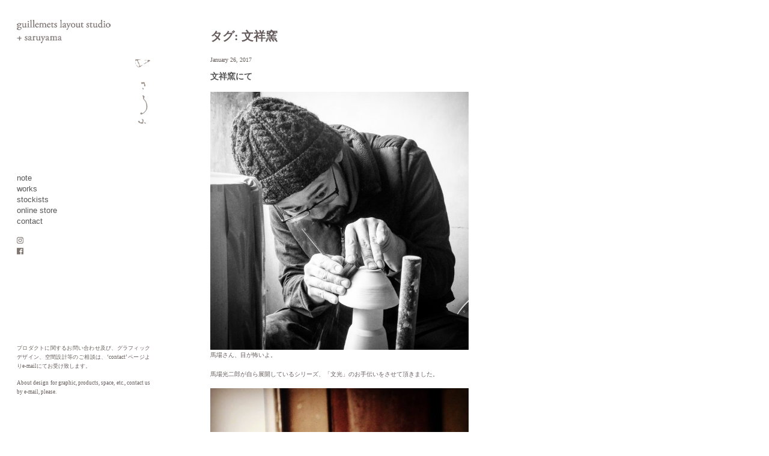

--- FILE ---
content_type: text/html; charset=UTF-8
request_url: https://guillemets.net/tag/%E6%96%87%E7%A5%A5%E7%AA%AF/
body_size: 6086
content:
<!doctype html>
<html lang="ja">
<head>
	<meta charset="UTF-8">
	<meta name="viewport" content="width=device-width, initial-scale=1">
	<link rel="profile" href="https://gmpg.org/xfn/11">
	<link rel="shortcut icon" href="/favicon.ico" type="image/x-icon" />
	<meta http-equiv="X-UA-Compatible" content="IE=edge,chrome=1">
	<!--[if lt IE 9]>
	<script src="https://guillemets.net/main/wp-content/themes/guillemets/js/html5.js"></script>
	<![endif]-->
	
	<link rel="stylesheet" type="text/css" href="/css/ress.css">
	<title>文祥窯 &#8211; guillemets+saruyama</title>
<meta name='robots' content='max-image-preview:large' />
	<style>img:is([sizes="auto" i], [sizes^="auto," i]) { contain-intrinsic-size: 3000px 1500px }</style>
	<link rel="alternate" type="application/rss+xml" title="guillemets+saruyama &raquo; フィード" href="https://guillemets.net/feed/" />
<link rel="alternate" type="application/rss+xml" title="guillemets+saruyama &raquo; コメントフィード" href="https://guillemets.net/comments/feed/" />
<link rel="alternate" type="application/rss+xml" title="guillemets+saruyama &raquo; 文祥窯 タグのフィード" href="https://guillemets.net/tag/%e6%96%87%e7%a5%a5%e7%aa%af/feed/" />
<link rel='stylesheet' id='colorbox-theme3-css' href='https://guillemets.net/main/wp-content/plugins/jquery-colorbox/themes/theme3/colorbox.css?ver=4.6.2' type='text/css' media='screen' />
<link rel='stylesheet' id='guillemets-style-css' href='https://guillemets.net/main/wp-content/themes/guillemets/style.css?ver=f5fca48145b08517970b9e9b6e40cae4' type='text/css' media='all' />
<link rel='stylesheet' id='wp-pagenavi-css' href='https://guillemets.net/main/wp-content/plugins/wp-pagenavi/pagenavi-css.css?ver=2.70' type='text/css' media='all' />
<link rel='stylesheet' id='jquery-lazyloadxt-fadein-css-css' href='//guillemets.net/main/wp-content/plugins/a3-lazy-load/assets/css/jquery.lazyloadxt.fadein.css?ver=f5fca48145b08517970b9e9b6e40cae4' type='text/css' media='all' />
<link rel='stylesheet' id='a3a3_lazy_load-css' href='//guillemets.net/main/wp-content/uploads/sass/a3_lazy_load.min.css?ver=1559544208' type='text/css' media='all' />
<script type="text/javascript" src="https://guillemets.net/main/wp-includes/js/jquery/jquery.min.js?ver=3.7.1" id="jquery-core-js"></script>
<script type="text/javascript" src="https://guillemets.net/main/wp-includes/js/jquery/jquery-migrate.min.js?ver=3.4.1" id="jquery-migrate-js"></script>
<script type="text/javascript" id="colorbox-js-extra">
/* <![CDATA[ */
var jQueryColorboxSettingsArray = {"jQueryColorboxVersion":"4.6.2","colorboxInline":"false","colorboxIframe":"false","colorboxGroupId":"","colorboxTitle":"","colorboxWidth":"false","colorboxHeight":"false","colorboxMaxWidth":"false","colorboxMaxHeight":"false","colorboxSlideshow":"false","colorboxSlideshowAuto":"false","colorboxScalePhotos":"true","colorboxPreloading":"false","colorboxOverlayClose":"true","colorboxLoop":"true","colorboxEscKey":"true","colorboxArrowKey":"true","colorboxScrolling":"true","colorboxOpacity":"0.85","colorboxTransition":"elastic","colorboxSpeed":"420","colorboxSlideshowSpeed":"2500","colorboxClose":"close","colorboxNext":"next","colorboxPrevious":"previous","colorboxSlideshowStart":"start slideshow","colorboxSlideshowStop":"stop slideshow","colorboxCurrent":"{current} of {total} images","colorboxXhrError":"This content failed to load.","colorboxImgError":"This image failed to load.","colorboxImageMaxWidth":"90%","colorboxImageMaxHeight":"98%","colorboxImageHeight":"false","colorboxImageWidth":"false","colorboxLinkHeight":"false","colorboxLinkWidth":"false","colorboxInitialHeight":"100","colorboxInitialWidth":"300","autoColorboxJavaScript":"","autoHideFlash":"","autoColorbox":"true","autoColorboxGalleries":"","addZoomOverlay":"","useGoogleJQuery":"","colorboxAddClassToLinks":""};
/* ]]> */
</script>
<script type="text/javascript" src="https://guillemets.net/main/wp-content/plugins/jquery-colorbox/js/jquery.colorbox-min.js?ver=1.4.33" id="colorbox-js"></script>
<script type="text/javascript" src="https://guillemets.net/main/wp-content/plugins/jquery-colorbox/js/jquery-colorbox-wrapper-min.js?ver=4.6.2" id="colorbox-wrapper-js"></script>
<script type="text/javascript" id="jquery-lazyloadxt-js-extra">
/* <![CDATA[ */
var a3_lazyload_params = {"apply_images":"1","apply_videos":"1"};
/* ]]> */
</script>
<script type="text/javascript" src="//guillemets.net/main/wp-content/plugins/a3-lazy-load/assets/js/jquery.lazyloadxt.extra.min.js?ver=2.7.6" id="jquery-lazyloadxt-js"></script>
<script type="text/javascript" src="//guillemets.net/main/wp-content/plugins/a3-lazy-load/assets/js/jquery.lazyloadxt.srcset.min.js?ver=2.7.6" id="jquery-lazyloadxt-srcset-js"></script>
<script type="text/javascript" id="jquery-lazyloadxt-extend-js-extra">
/* <![CDATA[ */
var a3_lazyload_extend_params = {"edgeY":"200","horizontal_container_classnames":""};
/* ]]> */
</script>
<script type="text/javascript" src="//guillemets.net/main/wp-content/plugins/a3-lazy-load/assets/js/jquery.lazyloadxt.extend.js?ver=2.7.6" id="jquery-lazyloadxt-extend-js"></script>
    <link rel='stylesheet' id='guillemets-style-css'  href='https://guillemets.net/main/wp-content/themes/guillemets/style.css?20200509' type='text/css' media='all' />
</head>

<body data-rsssl=1 class="archive tag tag-159 wp-theme-guillemets hfeed">
<div id="page" class="site">
	
	<div id="sidebar" class="sidebar">
		<header id="masthead" class="site-header">
		<div class="site-branding">
			<div id="logos">
		<a href="https://guillemets.net/"><img class="logo_g" src="https://guillemets.net/img/logo_g01.png" /></a>
		<img class="logo_s" src="https://guillemets.net/img/logo_s01.png" />
			</div><!-- #logos -->
					<button class="secondary-toggle">menu</button>
		</div><!-- .site-branding -->
		</header><!-- #masthead -->

		
	<div id="secondary" class="secondary">

				<div id="widget-area" class="widget-area" role="complementary">

<div class="menu-main_navi-container"><ul id="menu-main_navi" class="menu"><li id="menu-item-9" class="menu-item menu-item-type-post_type menu-item-object-page current_page_parent menu-item-9"><a href="https://guillemets.net/note/">note</a></li>
<li id="menu-item-10" class="menu-item menu-item-type-post_type menu-item-object-page menu-item-10"><a href="https://guillemets.net/works/">works</a></li>
<li id="menu-item-3395" class="menu-item menu-item-type-post_type menu-item-object-page menu-item-3395"><a href="https://guillemets.net/stockist/">stockists</a></li>
<li id="menu-item-4573" class="menu-item menu-item-type-custom menu-item-object-custom menu-item-4573"><a target="_blank" href="https://guillemets.thebase.in">online store</a></li>
<li id="menu-item-19" class="menu-item menu-item-type-post_type menu-item-object-page menu-item-19"><a href="https://guillemets.net/contact/">contact</a></li>
</ul></div>
<section id="search-2" class="widget">
<form role="search" method="get" class="search-form" name="s" action="https://guillemets.net"><label><input type="search" class="search-field" placeholder="" value="" name="s" /></label><a href="javascript:s.submit()">search</a>
<!--<input type="submit" class="search-submit" value="serarch" />-->
</form>
</section>

<div class="menu-social_navi-container">
<ul id="menu-social_navi" class="menu">
<li id="instagram"><a href="https://www.instagram.com/conoide_saruyama/" target="_blank"><img src="/img/icon_insta.png" /></a></li>
<li id="facebook"><a href="https://www.facebook.com/guillemets.layout.studio.saruyama" target="_blank"><img src="/img/icon_fb.png" /></a></li>
</ul>
</div>
<section id="text-2" class="widget widget_text">
<div class="textwidget"><p>プロダクトに関するお問い合わせ及び、グラフィックデザイン、空間設計等のご相談は、&#8216;contact&#8217; ページよりe-mailにてお受け致します。</p>
<p>About design for graphic, products, space, etc., contact us by e-mail, please.</p>
</div>
</section>

			</div><!-- .widget-area -->

	</div><!-- .secondary -->

	</div><!-- .sidebar -->

	<div id="content" class="site-content">

	<div id="primary" class="content-area">
		<main id="main" class="site-main">

		
			<header class="page-header">
				<h1 class="page-title">タグ: <span>文祥窯</span></h1>			</header><!-- .page-header -->

			
<article id="post-2548" class="post-2548 post type-post status-publish format-standard hentry category-news category-products tag-design tag-108 tag-159 tag-httpguillemets-net">
			<div class="entry-meta">
<div class="posted-on">January 26, 2017</div>
			</div><!-- .entry-meta -->
	<header class="entry-header">
		<h2 class="entry-title"><a href="https://guillemets.net/2548/" rel="bookmark">文祥窯にて</a></h2>			</header><!-- .entry-header -->

	
	<div class="entry-content">
		<p><a href="https://guillemets.net/main/wp-content/uploads/2017/01/2017-01-24-14.51.07.jpg"><img fetchpriority="high" decoding="async" class="lazy lazy-hidden aligncenter wp-image-2549 size-large colorbox-2548" src="//guillemets.net/main/wp-content/plugins/a3-lazy-load/assets/images/lazy_placeholder.gif" data-lazy-type="image" data-src="https://guillemets.net/main/wp-content/uploads/2017/01/2017-01-24-14.51.07-630x630.jpg" alt="" width="630" height="630" /><noscript><img fetchpriority="high" decoding="async" class="aligncenter wp-image-2549 size-large colorbox-2548" src="https://guillemets.net/main/wp-content/uploads/2017/01/2017-01-24-14.51.07-630x630.jpg" alt="" width="630" height="630" /></noscript></a>馬場さん、目が怖いよ。</p>
<p>馬場光二郎が自ら展開しているシリーズ、「文光」のお手伝いをさせて頂きました。</p>
<p><a href="https://guillemets.net/main/wp-content/uploads/2017/01/2017-01-24-16.56.16-1.jpg"><img decoding="async" class="lazy lazy-hidden aligncenter wp-image-2550 size-large colorbox-2548" src="//guillemets.net/main/wp-content/plugins/a3-lazy-load/assets/images/lazy_placeholder.gif" data-lazy-type="image" data-src="https://guillemets.net/main/wp-content/uploads/2017/01/2017-01-24-16.56.16-1-630x630.jpg" alt="" width="630" height="630" /><noscript><img decoding="async" class="aligncenter wp-image-2550 size-large colorbox-2548" src="https://guillemets.net/main/wp-content/uploads/2017/01/2017-01-24-16.56.16-1-630x630.jpg" alt="" width="630" height="630" /></noscript></a>「文光」シリーズのひとつ。</p>
        <div  class="postmetadata">TAGS: <a href="https://guillemets.net/tag/design/" rel="tag">デザイン</a>, <a href="https://guillemets.net/tag/%e4%b8%b8%e8%8b%a5%e5%b1%8b/" rel="tag">丸若屋</a>, <a href="https://guillemets.net/tag/%e6%96%87%e7%a5%a5%e7%aa%af/" rel="tag">文祥窯</a>, <a href="https://guillemets.net/tag/httpguillemets-net/" rel="tag">猿山修</a></div>	</div><!-- .entry-content -->

</article><!-- #post-2548 -->

<article id="post-2361" class="post-2361 post type-post status-publish format-standard hentry category-event category-news tag-httpwww-capime-coffee-com tag-fresco tag-guillemets-layout-studio tag-nakaniwa tag-tayo tag-www-timeandstyle-com tag-design tag-84 tag-108 tag-163 tag-32 tag-159 tag-10 tag-164 tag-46 tag-www-kiku-web-com tag-146 tag-www-studio-fresco-com tag-144">
			<div class="entry-meta">
<div class="posted-on">November 1, 2016</div>
			</div><!-- .entry-meta -->
	<header class="entry-header">
		<h2 class="entry-title"><a href="https://guillemets.net/2361/" rel="bookmark">猿山之道@荃二（上海）展覧会風景</a></h2>			</header><!-- .entry-header -->

	
	<div class="entry-content">
		<p>猿山之道@荃二（上海）始まりました。展覧会は、11/6まで続きます。<br />
<a href="https://guillemets.net/main/wp-content/uploads/2016/11/2016-10-28-15.24.27.jpg"><img decoding="async" class="lazy lazy-hidden aligncenter wp-image-2363 size-large colorbox-2361" src="//guillemets.net/main/wp-content/plugins/a3-lazy-load/assets/images/lazy_placeholder.gif" data-lazy-type="image" data-src="https://guillemets.net/main/wp-content/uploads/2016/11/2016-10-28-15.24.27-630x630.jpg" alt="2016-10-28-15-24-27" width="630" height="630" /><noscript><img decoding="async" class="aligncenter wp-image-2363 size-large colorbox-2361" src="https://guillemets.net/main/wp-content/uploads/2016/11/2016-10-28-15.24.27-630x630.jpg" alt="2016-10-28-15-24-27" width="630" height="630" /></noscript></a><br />
<a href="https://guillemets.net/main/wp-content/uploads/2016/11/2016-10-28-15.24.51.jpg"><img loading="lazy" decoding="async" class="lazy lazy-hidden aligncenter wp-image-2364 size-large colorbox-2361" src="//guillemets.net/main/wp-content/plugins/a3-lazy-load/assets/images/lazy_placeholder.gif" data-lazy-type="image" data-src="https://guillemets.net/main/wp-content/uploads/2016/11/2016-10-28-15.24.51-630x630.jpg" alt="2016-10-28-15-24-51" width="630" height="630" /><noscript><img loading="lazy" decoding="async" class="aligncenter wp-image-2364 size-large colorbox-2361" src="https://guillemets.net/main/wp-content/uploads/2016/11/2016-10-28-15.24.51-630x630.jpg" alt="2016-10-28-15-24-51" width="630" height="630" /></noscript></a><br />
<a href="https://guillemets.net/main/wp-content/uploads/2016/11/2016-10-28-15.11.57.jpg"><img loading="lazy" decoding="async" class="lazy lazy-hidden aligncenter wp-image-2362 size-large colorbox-2361" src="//guillemets.net/main/wp-content/plugins/a3-lazy-load/assets/images/lazy_placeholder.gif" data-lazy-type="image" data-src="https://guillemets.net/main/wp-content/uploads/2016/11/2016-10-28-15.11.57-630x630.jpg" alt="2016-10-28-15-11-57" width="630" height="630" /><noscript><img loading="lazy" decoding="async" class="aligncenter wp-image-2362 size-large colorbox-2361" src="https://guillemets.net/main/wp-content/uploads/2016/11/2016-10-28-15.11.57-630x630.jpg" alt="2016-10-28-15-11-57" width="630" height="630" /></noscript></a><br />
<a href="https://guillemets.net/main/wp-content/uploads/2016/11/2016-10-28-15.25.40.jpg"><img loading="lazy" decoding="async" class="lazy lazy-hidden aligncenter wp-image-2365 size-large colorbox-2361" src="//guillemets.net/main/wp-content/plugins/a3-lazy-load/assets/images/lazy_placeholder.gif" data-lazy-type="image" data-src="https://guillemets.net/main/wp-content/uploads/2016/11/2016-10-28-15.25.40-630x630.jpg" alt="2016-10-28-15-25-40" width="630" height="630" /><noscript><img loading="lazy" decoding="async" class="aligncenter wp-image-2365 size-large colorbox-2361" src="https://guillemets.net/main/wp-content/uploads/2016/11/2016-10-28-15.25.40-630x630.jpg" alt="2016-10-28-15-25-40" width="630" height="630" /></noscript></a><br />
<a href="https://guillemets.net/main/wp-content/uploads/2016/11/2016-10-28-15.26.09.jpg"><img loading="lazy" decoding="async" class="lazy lazy-hidden aligncenter wp-image-2366 size-large colorbox-2361" src="//guillemets.net/main/wp-content/plugins/a3-lazy-load/assets/images/lazy_placeholder.gif" data-lazy-type="image" data-src="https://guillemets.net/main/wp-content/uploads/2016/11/2016-10-28-15.26.09-630x630.jpg" alt="2016-10-28-15-26-09" width="630" height="630" /><noscript><img loading="lazy" decoding="async" class="aligncenter wp-image-2366 size-large colorbox-2361" src="https://guillemets.net/main/wp-content/uploads/2016/11/2016-10-28-15.26.09-630x630.jpg" alt="2016-10-28-15-26-09" width="630" height="630" /></noscript></a><br />
<a href="https://guillemets.net/main/wp-content/uploads/2016/11/2016-10-28-15.26.26.jpg"><img loading="lazy" decoding="async" class="lazy lazy-hidden aligncenter wp-image-2367 size-large colorbox-2361" src="//guillemets.net/main/wp-content/plugins/a3-lazy-load/assets/images/lazy_placeholder.gif" data-lazy-type="image" data-src="https://guillemets.net/main/wp-content/uploads/2016/11/2016-10-28-15.26.26-630x630.jpg" alt="2016-10-28-15-26-26" width="630" height="630" /><noscript><img loading="lazy" decoding="async" class="aligncenter wp-image-2367 size-large colorbox-2361" src="https://guillemets.net/main/wp-content/uploads/2016/11/2016-10-28-15.26.26-630x630.jpg" alt="2016-10-28-15-26-26" width="630" height="630" /></noscript></a><br />
<a href="https://guillemets.net/main/wp-content/uploads/2016/11/2016-10-28-15.26.48.jpg"><img loading="lazy" decoding="async" class="lazy lazy-hidden aligncenter wp-image-2368 size-large colorbox-2361" src="//guillemets.net/main/wp-content/plugins/a3-lazy-load/assets/images/lazy_placeholder.gif" data-lazy-type="image" data-src="https://guillemets.net/main/wp-content/uploads/2016/11/2016-10-28-15.26.48-630x630.jpg" alt="2016-10-28-15-26-48" width="630" height="630" /><noscript><img loading="lazy" decoding="async" class="aligncenter wp-image-2368 size-large colorbox-2361" src="https://guillemets.net/main/wp-content/uploads/2016/11/2016-10-28-15.26.48-630x630.jpg" alt="2016-10-28-15-26-48" width="630" height="630" /></noscript></a><br />
<a href="https://guillemets.net/main/wp-content/uploads/2016/11/2016-10-28-15.26.58.jpg"><img loading="lazy" decoding="async" class="lazy lazy-hidden aligncenter wp-image-2369 size-large colorbox-2361" src="//guillemets.net/main/wp-content/plugins/a3-lazy-load/assets/images/lazy_placeholder.gif" data-lazy-type="image" data-src="https://guillemets.net/main/wp-content/uploads/2016/11/2016-10-28-15.26.58-630x630.jpg" alt="2016-10-28-15-26-58" width="630" height="630" /><noscript><img loading="lazy" decoding="async" class="aligncenter wp-image-2369 size-large colorbox-2361" src="https://guillemets.net/main/wp-content/uploads/2016/11/2016-10-28-15.26.58-630x630.jpg" alt="2016-10-28-15-26-58" width="630" height="630" /></noscript></a><br />
<a href="https://guillemets.net/main/wp-content/uploads/2016/11/2016-10-28-15.27.22.jpg"><img loading="lazy" decoding="async" class="lazy lazy-hidden aligncenter wp-image-2370 size-large colorbox-2361" src="//guillemets.net/main/wp-content/plugins/a3-lazy-load/assets/images/lazy_placeholder.gif" data-lazy-type="image" data-src="https://guillemets.net/main/wp-content/uploads/2016/11/2016-10-28-15.27.22-630x630.jpg" alt="2016-10-28-15-27-22" width="630" height="630" /><noscript><img loading="lazy" decoding="async" class="aligncenter wp-image-2370 size-large colorbox-2361" src="https://guillemets.net/main/wp-content/uploads/2016/11/2016-10-28-15.27.22-630x630.jpg" alt="2016-10-28-15-27-22" width="630" height="630" /></noscript></a><br />
<a href="https://guillemets.net/main/wp-content/uploads/2016/11/2016-10-28-15.27.42.jpg"><img loading="lazy" decoding="async" class="lazy lazy-hidden aligncenter wp-image-2371 size-large colorbox-2361" src="//guillemets.net/main/wp-content/plugins/a3-lazy-load/assets/images/lazy_placeholder.gif" data-lazy-type="image" data-src="https://guillemets.net/main/wp-content/uploads/2016/11/2016-10-28-15.27.42-630x630.jpg" alt="2016-10-28-15-27-42" width="630" height="630" /><noscript><img loading="lazy" decoding="async" class="aligncenter wp-image-2371 size-large colorbox-2361" src="https://guillemets.net/main/wp-content/uploads/2016/11/2016-10-28-15.27.42-630x630.jpg" alt="2016-10-28-15-27-42" width="630" height="630" /></noscript></a><br />
<a href="https://guillemets.net/main/wp-content/uploads/2016/11/2016-10-28-15.27.56.jpg"><img loading="lazy" decoding="async" class="lazy lazy-hidden aligncenter wp-image-2372 size-large colorbox-2361" src="//guillemets.net/main/wp-content/plugins/a3-lazy-load/assets/images/lazy_placeholder.gif" data-lazy-type="image" data-src="https://guillemets.net/main/wp-content/uploads/2016/11/2016-10-28-15.27.56-630x630.jpg" alt="2016-10-28-15-27-56" width="630" height="630" /><noscript><img loading="lazy" decoding="async" class="aligncenter wp-image-2372 size-large colorbox-2361" src="https://guillemets.net/main/wp-content/uploads/2016/11/2016-10-28-15.27.56-630x630.jpg" alt="2016-10-28-15-27-56" width="630" height="630" /></noscript></a><br />
<a href="https://guillemets.net/main/wp-content/uploads/2016/11/2016-10-28-15.28.14.jpg"><img loading="lazy" decoding="async" class="lazy lazy-hidden aligncenter wp-image-2373 size-large colorbox-2361" src="//guillemets.net/main/wp-content/plugins/a3-lazy-load/assets/images/lazy_placeholder.gif" data-lazy-type="image" data-src="https://guillemets.net/main/wp-content/uploads/2016/11/2016-10-28-15.28.14-630x630.jpg" alt="2016-10-28-15-28-14" width="630" height="630" /><noscript><img loading="lazy" decoding="async" class="aligncenter wp-image-2373 size-large colorbox-2361" src="https://guillemets.net/main/wp-content/uploads/2016/11/2016-10-28-15.28.14-630x630.jpg" alt="2016-10-28-15-28-14" width="630" height="630" /></noscript></a><br />
<a href="https://guillemets.net/main/wp-content/uploads/2016/11/2016-10-28-15.28.25.jpg"><img loading="lazy" decoding="async" class="lazy lazy-hidden aligncenter wp-image-2374 size-large colorbox-2361" src="//guillemets.net/main/wp-content/plugins/a3-lazy-load/assets/images/lazy_placeholder.gif" data-lazy-type="image" data-src="https://guillemets.net/main/wp-content/uploads/2016/11/2016-10-28-15.28.25-630x630.jpg" alt="2016-10-28-15-28-25" width="630" height="630" /><noscript><img loading="lazy" decoding="async" class="aligncenter wp-image-2374 size-large colorbox-2361" src="https://guillemets.net/main/wp-content/uploads/2016/11/2016-10-28-15.28.25-630x630.jpg" alt="2016-10-28-15-28-25" width="630" height="630" /></noscript></a><br />
<a href="https://guillemets.net/main/wp-content/uploads/2016/11/2016-10-28-16.57.50.jpg"><img loading="lazy" decoding="async" class="lazy lazy-hidden aligncenter wp-image-2375 size-large colorbox-2361" src="//guillemets.net/main/wp-content/plugins/a3-lazy-load/assets/images/lazy_placeholder.gif" data-lazy-type="image" data-src="https://guillemets.net/main/wp-content/uploads/2016/11/2016-10-28-16.57.50-630x630.jpg" alt="2016-10-28-16-57-50" width="630" height="630" /><noscript><img loading="lazy" decoding="async" class="aligncenter wp-image-2375 size-large colorbox-2361" src="https://guillemets.net/main/wp-content/uploads/2016/11/2016-10-28-16.57.50-630x630.jpg" alt="2016-10-28-16-57-50" width="630" height="630" /></noscript></a><br />
<a href="https://guillemets.net/main/wp-content/uploads/2016/11/2016-10-28-17.16.29.jpg"><img loading="lazy" decoding="async" class="lazy lazy-hidden aligncenter wp-image-2376 size-large colorbox-2361" src="//guillemets.net/main/wp-content/plugins/a3-lazy-load/assets/images/lazy_placeholder.gif" data-lazy-type="image" data-src="https://guillemets.net/main/wp-content/uploads/2016/11/2016-10-28-17.16.29-630x630.jpg" alt="2016-10-28-17-16-29" width="630" height="630" /><noscript><img loading="lazy" decoding="async" class="aligncenter wp-image-2376 size-large colorbox-2361" src="https://guillemets.net/main/wp-content/uploads/2016/11/2016-10-28-17.16.29-630x630.jpg" alt="2016-10-28-17-16-29" width="630" height="630" /></noscript></a><br />
<a href="https://guillemets.net/main/wp-content/uploads/2016/11/2016-10-30-14.46.36.jpg"><img loading="lazy" decoding="async" class="lazy lazy-hidden aligncenter wp-image-2377 size-large colorbox-2361" src="//guillemets.net/main/wp-content/plugins/a3-lazy-load/assets/images/lazy_placeholder.gif" data-lazy-type="image" data-src="https://guillemets.net/main/wp-content/uploads/2016/11/2016-10-30-14.46.36-630x630.jpg" alt="2016-10-30-14-46-36" width="630" height="630" /><noscript><img loading="lazy" decoding="async" class="aligncenter wp-image-2377 size-large colorbox-2361" src="https://guillemets.net/main/wp-content/uploads/2016/11/2016-10-30-14.46.36-630x630.jpg" alt="2016-10-30-14-46-36" width="630" height="630" /></noscript></a><br />
<a href="https://guillemets.net/main/wp-content/uploads/2016/11/2016-10-30-14.46.47.jpg"><img loading="lazy" decoding="async" class="lazy lazy-hidden aligncenter wp-image-2378 size-large colorbox-2361" src="//guillemets.net/main/wp-content/plugins/a3-lazy-load/assets/images/lazy_placeholder.gif" data-lazy-type="image" data-src="https://guillemets.net/main/wp-content/uploads/2016/11/2016-10-30-14.46.47-630x630.jpg" alt="2016-10-30-14-46-47" width="630" height="630" /><noscript><img loading="lazy" decoding="async" class="aligncenter wp-image-2378 size-large colorbox-2361" src="https://guillemets.net/main/wp-content/uploads/2016/11/2016-10-30-14.46.47-630x630.jpg" alt="2016-10-30-14-46-47" width="630" height="630" /></noscript></a><br />
<a href="https://guillemets.net/main/wp-content/uploads/2016/11/2016-10-31-14.55.26.jpg"><img loading="lazy" decoding="async" class="lazy lazy-hidden aligncenter wp-image-2379 size-large colorbox-2361" src="//guillemets.net/main/wp-content/plugins/a3-lazy-load/assets/images/lazy_placeholder.gif" data-lazy-type="image" data-src="https://guillemets.net/main/wp-content/uploads/2016/11/2016-10-31-14.55.26-630x630.jpg" alt="2016-10-31-14-55-26" width="630" height="630" /><noscript><img loading="lazy" decoding="async" class="aligncenter wp-image-2379 size-large colorbox-2361" src="https://guillemets.net/main/wp-content/uploads/2016/11/2016-10-31-14.55.26-630x630.jpg" alt="2016-10-31-14-55-26" width="630" height="630" /></noscript></a><br />
<a href="https://guillemets.net/main/wp-content/uploads/2016/11/2016-10-31-14.55.49.jpg"><img loading="lazy" decoding="async" class="lazy lazy-hidden aligncenter wp-image-2380 size-large colorbox-2361" src="//guillemets.net/main/wp-content/plugins/a3-lazy-load/assets/images/lazy_placeholder.gif" data-lazy-type="image" data-src="https://guillemets.net/main/wp-content/uploads/2016/11/2016-10-31-14.55.49-630x630.jpg" alt="2016-10-31-14-55-49" width="630" height="630" /><noscript><img loading="lazy" decoding="async" class="aligncenter wp-image-2380 size-large colorbox-2361" src="https://guillemets.net/main/wp-content/uploads/2016/11/2016-10-31-14.55.49-630x630.jpg" alt="2016-10-31-14-55-49" width="630" height="630" /></noscript></a><br />
#猿山之道 #capimecoffee #荃二 #ataraxiastudio #guillemetslayoutstudio #猿山修 #上出長右衛門 #濱中史朗 #東屋 #大屋窯 #capimecoffee #fresco #辻野剛 #今村製陶 #tayo #竹俣勇壱 #長井製作所 #文祥窯  #NAKANIWA #丸若屋</p>
        <div  class="postmetadata">TAGS: <a href="https://guillemets.net/tag/httpwww-capime-coffee-com/" rel="tag">capime coffee</a>, <a href="https://guillemets.net/tag/fresco/" rel="tag">fresco</a>, <a href="https://guillemets.net/tag/guillemets-layout-studio/" rel="tag">guillemets layout studio</a>, <a href="https://guillemets.net/tag/nakaniwa/" rel="tag">nakaniwa</a>, <a href="https://guillemets.net/tag/tayo/" rel="tag">tayo</a>, <a href="https://guillemets.net/tag/www-timeandstyle-com/" rel="tag">TIME &amp; STYLE</a>, <a href="https://guillemets.net/tag/design/" rel="tag">デザイン</a>, <a href="https://guillemets.net/tag/%e4%b8%8a%e5%87%ba%e9%95%b7%e5%8f%b3%e8%a1%9b%e9%96%80%e7%aa%af/" rel="tag">上出長右衛門窯</a>, <a href="https://guillemets.net/tag/%e4%b8%b8%e8%8b%a5%e5%b1%8b/" rel="tag">丸若屋</a>, <a href="https://guillemets.net/tag/%e4%bb%8a%e6%9d%91%e8%a3%bd%e9%99%b6/" rel="tag">今村製陶</a>, <a href="https://guillemets.net/tag/%e5%a4%a7%e5%b1%8b%e7%aa%af/" rel="tag">大屋窯</a>, <a href="https://guillemets.net/tag/%e6%96%87%e7%a5%a5%e7%aa%af/" rel="tag">文祥窯</a>, <a href="https://guillemets.net/tag/%e6%9d%b1%e5%b1%8b/" rel="tag">東屋</a>, <a href="https://guillemets.net/tag/%e7%8c%bf%e5%b1%b1%e4%b9%8b%e9%81%93/" rel="tag">猿山之道</a>, <a href="https://guillemets.net/tag/%e7%94%b0%e4%b8%89%e9%87%91%e5%b1%9e/" rel="tag">田三金属</a>, <a href="https://guillemets.net/tag/www-kiku-web-com/" rel="tag">竹俣勇壱</a>, <a href="https://guillemets.net/tag/%e8%8d%83%e4%ba%8c/" rel="tag">荃二</a>, <a href="https://guillemets.net/tag/www-studio-fresco-com/" rel="tag">辻野剛</a>, <a href="https://guillemets.net/tag/%e9%95%b7%e4%ba%95%e8%a3%bd%e4%bd%9c%e6%89%80/" rel="tag">長井製作所</a></div>	</div><!-- .entry-content -->

</article><!-- #post-2361 -->

<article id="post-2346" class="post-2346 post type-post status-publish format-standard hentry category-event category-news category-products tag-guillemets-layout-studio tag-kaikado-cafe tag-tea-time tag-design tag-84 tag-108 tag-158 tag-159 tag-160 tag-10 tag-161 tag-162 tag-httpguillemets-net tag-www-kiku-web-com">
			<div class="entry-meta">
<div class="posted-on">October 21, 2016</div>
			</div><!-- .entry-meta -->
	<header class="entry-header">
		<h2 class="entry-title"><a href="https://guillemets.net/2346/" rel="bookmark">TEA TIME × Kaikado Café 京都</a></h2>			</header><!-- .entry-header -->

	
	<div class="entry-content">
		<p>POP UP SHOP、および1Fカフェでのコラボレーションメニューは10/23まで引き続き開催しております。是非お立ち寄りください。<br />
<a href="https://guillemets.net/main/wp-content/uploads/2016/10/2016-10-14-19.01.29.jpg"><img loading="lazy" decoding="async" class="lazy lazy-hidden aligncenter wp-image-2347 size-large colorbox-2346" src="//guillemets.net/main/wp-content/plugins/a3-lazy-load/assets/images/lazy_placeholder.gif" data-lazy-type="image" data-src="https://guillemets.net/main/wp-content/uploads/2016/10/2016-10-14-19.01.29-630x630.jpg" alt="2016-10-14-19-01-29" width="630" height="630" /><noscript><img loading="lazy" decoding="async" class="aligncenter wp-image-2347 size-large colorbox-2346" src="https://guillemets.net/main/wp-content/uploads/2016/10/2016-10-14-19.01.29-630x630.jpg" alt="2016-10-14-19-01-29" width="630" height="630" /></noscript></a><br />
<a href="https://guillemets.net/main/wp-content/uploads/2016/10/2016-10-14-19.08.52.jpg"><img loading="lazy" decoding="async" class="lazy lazy-hidden aligncenter wp-image-2348 size-large colorbox-2346" src="//guillemets.net/main/wp-content/plugins/a3-lazy-load/assets/images/lazy_placeholder.gif" data-lazy-type="image" data-src="https://guillemets.net/main/wp-content/uploads/2016/10/2016-10-14-19.08.52-630x630.jpg" alt="2016-10-14-19-08-52" width="630" height="630" /><noscript><img loading="lazy" decoding="async" class="aligncenter wp-image-2348 size-large colorbox-2346" src="https://guillemets.net/main/wp-content/uploads/2016/10/2016-10-14-19.08.52-630x630.jpg" alt="2016-10-14-19-08-52" width="630" height="630" /></noscript></a><br />
<a href="https://guillemets.net/main/wp-content/uploads/2016/10/2016-10-14-19.10.41.jpg"><img loading="lazy" decoding="async" class="lazy lazy-hidden aligncenter wp-image-2349 size-large colorbox-2346" src="//guillemets.net/main/wp-content/plugins/a3-lazy-load/assets/images/lazy_placeholder.gif" data-lazy-type="image" data-src="https://guillemets.net/main/wp-content/uploads/2016/10/2016-10-14-19.10.41-630x630.jpg" alt="2016-10-14-19-10-41" width="630" height="630" /><noscript><img loading="lazy" decoding="async" class="aligncenter wp-image-2349 size-large colorbox-2346" src="https://guillemets.net/main/wp-content/uploads/2016/10/2016-10-14-19.10.41-630x630.jpg" alt="2016-10-14-19-10-41" width="630" height="630" /></noscript></a><br />
<a href="https://guillemets.net/main/wp-content/uploads/2016/10/2016-10-14-19.11.47.jpg"><img loading="lazy" decoding="async" class="lazy lazy-hidden aligncenter wp-image-2350 size-large colorbox-2346" src="//guillemets.net/main/wp-content/plugins/a3-lazy-load/assets/images/lazy_placeholder.gif" data-lazy-type="image" data-src="https://guillemets.net/main/wp-content/uploads/2016/10/2016-10-14-19.11.47-630x630.jpg" alt="2016-10-14-19-11-47" width="630" height="630" /><noscript><img loading="lazy" decoding="async" class="aligncenter wp-image-2350 size-large colorbox-2346" src="https://guillemets.net/main/wp-content/uploads/2016/10/2016-10-14-19.11.47-630x630.jpg" alt="2016-10-14-19-11-47" width="630" height="630" /></noscript></a><br />
<a href="https://guillemets.net/main/wp-content/uploads/2016/10/2016-10-14-19.12.06.jpg"><img loading="lazy" decoding="async" class="lazy lazy-hidden aligncenter wp-image-2351 size-large colorbox-2346" src="//guillemets.net/main/wp-content/plugins/a3-lazy-load/assets/images/lazy_placeholder.gif" data-lazy-type="image" data-src="https://guillemets.net/main/wp-content/uploads/2016/10/2016-10-14-19.12.06-630x630.jpg" alt="2016-10-14-19-12-06" width="630" height="630" /><noscript><img loading="lazy" decoding="async" class="aligncenter wp-image-2351 size-large colorbox-2346" src="https://guillemets.net/main/wp-content/uploads/2016/10/2016-10-14-19.12.06-630x630.jpg" alt="2016-10-14-19-12-06" width="630" height="630" /></noscript></a><br />
<a href="https://guillemets.net/main/wp-content/uploads/2016/10/2016-10-14-19.13.41.jpg"><img loading="lazy" decoding="async" class="lazy lazy-hidden aligncenter wp-image-2352 size-large colorbox-2346" src="//guillemets.net/main/wp-content/plugins/a3-lazy-load/assets/images/lazy_placeholder.gif" data-lazy-type="image" data-src="https://guillemets.net/main/wp-content/uploads/2016/10/2016-10-14-19.13.41-630x630.jpg" alt="2016-10-14-19-13-41" width="630" height="630" /><noscript><img loading="lazy" decoding="async" class="aligncenter wp-image-2352 size-large colorbox-2346" src="https://guillemets.net/main/wp-content/uploads/2016/10/2016-10-14-19.13.41-630x630.jpg" alt="2016-10-14-19-13-41" width="630" height="630" /></noscript></a><br />
<a href="https://guillemets.net/main/wp-content/uploads/2016/10/2016-10-14-19.14.47.jpg"><img loading="lazy" decoding="async" class="lazy lazy-hidden aligncenter wp-image-2353 size-large colorbox-2346" src="//guillemets.net/main/wp-content/plugins/a3-lazy-load/assets/images/lazy_placeholder.gif" data-lazy-type="image" data-src="https://guillemets.net/main/wp-content/uploads/2016/10/2016-10-14-19.14.47-630x630.jpg" alt="2016-10-14-19-14-47" width="630" height="630" /><noscript><img loading="lazy" decoding="async" class="aligncenter wp-image-2353 size-large colorbox-2346" src="https://guillemets.net/main/wp-content/uploads/2016/10/2016-10-14-19.14.47-630x630.jpg" alt="2016-10-14-19-14-47" width="630" height="630" /></noscript></a></p>
        <div  class="postmetadata">TAGS: <a href="https://guillemets.net/tag/guillemets-layout-studio/" rel="tag">guillemets layout studio</a>, <a href="https://guillemets.net/tag/kaikado-cafe/" rel="tag">Kaikado Café</a>, <a href="https://guillemets.net/tag/tea-time/" rel="tag">TEA TIME</a>, <a href="https://guillemets.net/tag/design/" rel="tag">デザイン</a>, <a href="https://guillemets.net/tag/%e4%b8%8a%e5%87%ba%e9%95%b7%e5%8f%b3%e8%a1%9b%e9%96%80%e7%aa%af/" rel="tag">上出長右衛門窯</a>, <a href="https://guillemets.net/tag/%e4%b8%b8%e8%8b%a5%e5%b1%8b/" rel="tag">丸若屋</a>, <a href="https://guillemets.net/tag/%e5%ac%89%e9%87%8e%e8%8c%b6/" rel="tag">嬉野茶</a>, <a href="https://guillemets.net/tag/%e6%96%87%e7%a5%a5%e7%aa%af/" rel="tag">文祥窯</a>, <a href="https://guillemets.net/tag/%e6%9d%89%e5%b7%a5%e5%a0%b4/" rel="tag">杉工場</a>, <a href="https://guillemets.net/tag/%e6%9d%b1%e5%b1%8b/" rel="tag">東屋</a>, <a href="https://guillemets.net/tag/%e6%9d%be%e5%b0%be%e4%bf%8a%e4%b8%80/" rel="tag">松尾俊一</a>, <a href="https://guillemets.net/tag/%e6%9f%b4%e7%94%b0%e6%85%b6%e5%96%9c%e5%95%86%e5%ba%97/" rel="tag">柴田慶喜商店</a>, <a href="https://guillemets.net/tag/httpguillemets-net/" rel="tag">猿山修</a>, <a href="https://guillemets.net/tag/www-kiku-web-com/" rel="tag">竹俣勇壱</a></div>	</div><!-- .entry-content -->

</article><!-- #post-2346 -->

		</main><!-- #main -->
	</div><!-- #primary -->


	</div><!-- #content -->

	<footer id="colophon" class="site-footer">
		<div class="site-info">
			&copy;  <a href="https:///guillemets.net">guillemets layout studio + saruyama</a>
	
		</div><!-- .site-info -->
	</footer><!-- #colophon -->
</div><!-- #page -->

<script src="/js/common.js"></script>
<!-- Google Analytics -->
<script>
window.ga=window.ga||function(){(ga.q=ga.q||[]).push(arguments)};ga.l=+new Date;
ga('create', 'UA-74587637-1', 'auto');
ga('send', 'pageview');
</script>
<script async src='//www.google-analytics.com/analytics.js'></script>
<!-- End Google Analytics -->
<script type="speculationrules">
{"prefetch":[{"source":"document","where":{"and":[{"href_matches":"\/*"},{"not":{"href_matches":["\/main\/wp-*.php","\/main\/wp-admin\/*","\/main\/wp-content\/uploads\/*","\/main\/wp-content\/*","\/main\/wp-content\/plugins\/*","\/main\/wp-content\/themes\/guillemets\/*","\/*\\?(.+)"]}},{"not":{"selector_matches":"a[rel~=\"nofollow\"]"}},{"not":{"selector_matches":".no-prefetch, .no-prefetch a"}}]},"eagerness":"conservative"}]}
</script>
<script type="text/javascript" src="https://guillemets.net/main/wp-content/themes/guillemets/js/navigation.js?ver=20151215" id="guillemets-navigation-js"></script>
<script type="text/javascript" src="https://guillemets.net/main/wp-content/themes/guillemets/js/skip-link-focus-fix.js?ver=20151215" id="guillemets-skip-link-focus-fix-js"></script>
<script type="text/javascript" id="wp_slimstat-js-extra">
/* <![CDATA[ */
var SlimStatParams = {"transport":"ajax","ajaxurl_rest":"https:\/\/guillemets.net\/wp-json\/slimstat\/v1\/hit","ajaxurl_ajax":"https:\/\/guillemets.net\/main\/wp-admin\/admin-ajax.php","ajaxurl_adblock":"https:\/\/guillemets.net\/request\/f5eee98deab8d71c63d536919e15218d\/","ajaxurl":"https:\/\/guillemets.net\/main\/wp-admin\/admin-ajax.php","baseurl":"\/","dnt":"noslimstat,ab-item","ci":"YToyOntzOjEyOiJjb250ZW50X3R5cGUiO3M6MzoidGFnIjtzOjg6ImNhdGVnb3J5IjtpOjExO30-.5639cd226add4992fe3f0aa5f50bd2b7","wp_rest_nonce":"f641f6edcb"};
/* ]]> */
</script>
<script defer type="text/javascript" src="https://cdn.jsdelivr.net/wp/wp-slimstat/tags/5.3.3/wp-slimstat.min.js" id="wp_slimstat-js"></script>

</body>
</html>


--- FILE ---
content_type: text/html; charset=UTF-8
request_url: https://guillemets.net/main/wp-admin/admin-ajax.php
body_size: -606
content:
319167.5f2909f1202c57502cac3b9aa549dd04

--- FILE ---
content_type: text/css
request_url: https://guillemets.net/main/wp-content/themes/guillemets/style.css?ver=f5fca48145b08517970b9e9b6e40cae4
body_size: 6767
content:
@charset "utf-8";
/*!
Theme Name: guillemets
Author: azxy
Description: Description
Version: 1.0.1
Text Domain: guillemets

This theme, like WordPress, is licensed under the GPL.
Use it to make something cool, have fun, and share what you've learned with others.

guillemets is based on Underscores https://underscores.me/, (C) 2012-2017 Automattic, Inc.
Underscores is distributed under the terms of the GNU GPL v2 or later.

Normalizing styles have been helped along thanks to the fine work of
Nicolas Gallagher and Jonathan Neal https://necolas.github.io/normalize.css/
*/
/*--------------------------------------------------------------
>>> TABLE OF CONTENTS:
----------------------------------------------------------------
# Normalize
# Typography
# Elements
# Forms
# Navigation
	## Links
	## Menus
# Accessibility
# Alignments
# Clearings
# Widgets
# Content
	## Posts and pages
	## Comments
# Infinite scroll
# Media
	## Captions
	## Galleries
--------------------------------------------------------------*/
/*--------------------------------------------------------------
# Normalize
--------------------------------------------------------------*/
/* normalize.css v8.0.0 | MIT License | github.com/necolas/normalize.css */

/* Document
	 ========================================================================== */

/**
 * 1. Correct the line height in all browsers.
 * 2. Prevent adjustments of font size after orientation changes in iOS.
 */

html {
	line-height: 1.15; /* 1 */
	-webkit-text-size-adjust: 100%; /* 2 */
}

/* Sections
	 ========================================================================== */

/**
 * Remove the margin in all browsers.
 */

body {
	margin: 0;
	padding: 0;
}

/**
 * Correct the font size and margin on `h1` elements within `section` and
 * `article` contexts in Chrome, Firefox, and Safari.
 */

h1 {
	font-size: 2em;
	margin: 0.67em 0;
}

/* Grouping content
	 ========================================================================== */

/**
 * 1. Add the correct box sizing in Firefox.
 * 2. Show the overflow in Edge and IE.
 */

hr {
	box-sizing: content-box; /* 1 */
	height: 0; /* 1 */
	overflow: visible; /* 2 */
}

/**
 * 1. Correct the inheritance and scaling of font size in all browsers.
 * 2. Correct the odd `em` font sizing in all browsers.
 */

pre {
	font-family: monospace, monospace; /* 1 */
	font-size: 1em; /* 2 */
}

/* Text-level semantics
	 ========================================================================== */

/**
 * Remove the gray background on active links in IE 10.
 */

a {
	background-color: transparent;
}

/**
 * 1. Remove the bottom border in Chrome 57-
 * 2. Add the correct text decoration in Chrome, Edge, IE, Opera, and Safari.
 */

abbr[title] {
	border-bottom: none; /* 1 */
	text-decoration: underline; /* 2 */
	text-decoration: underline dotted; /* 2 */
}

/**
 * Add the correct font weight in Chrome, Edge, and Safari.
 */

b,
strong {
	font-weight: bolder;
}

/**
 * 1. Correct the inheritance and scaling of font size in all browsers.
 * 2. Correct the odd `em` font sizing in all browsers.
 */

code,
kbd,
samp {
	font-family: monospace, monospace; /* 1 */
	font-size: 1em; /* 2 */
}

/**
 * Add the correct font size in all browsers.
 */

small {
	font-size: 80%;
}

/**
 * Prevent `sub` and `sup` elements from affecting the line height in
 * all browsers.
 */

sub,
sup {
	font-size: 75%;
	line-height: 0;
	position: relative;
	vertical-align: baseline;
}

sub {
	bottom: -0.25em;
}

sup {
	top: -0.5em;
}

/* Embedded content
	 ========================================================================== */

/**
 * Remove the border on images inside links in IE 10.
 */

img {
	border-style: none;
}

/* Forms
	 ========================================================================== */

/**
 * 1. Change the font styles in all browsers.
 * 2. Remove the margin in Firefox and Safari.
 */

button,
input,
optgroup,
select,
textarea {
	font-family: inherit; /* 1 */
	font-size: 100%; /* 1 */
	line-height: 1.15; /* 1 */
	margin: 0; /* 2 */
-webkit-appearance: none;
-moz-appearance: none;
appearance: none;
border-radius: 0;
}

/**
 * Show the overflow in IE.
 * 1. Show the overflow in Edge.
 */

button,
input { /* 1 */
	overflow: visible;
}

/**
 * Remove the inheritance of text transform in Edge, Firefox, and IE.
 * 1. Remove the inheritance of text transform in Firefox.
 */

button,
select { /* 1 */
	text-transform: none;
}

/**
 * Correct the inability to style clickable types in iOS and Safari.
 */

button,
[type="button"],
[type="reset"],
[type="submit"] {
	-webkit-appearance: button;
}

/**
 * Remove the inner border and padding in Firefox.
 */

button::-moz-focus-inner,
[type="button"]::-moz-focus-inner,
[type="reset"]::-moz-focus-inner,
[type="submit"]::-moz-focus-inner {
	border-style: none;
	padding: 0;
}

/**
 * Restore the focus styles unset by the previous rule.
 */

button:-moz-focusring,
[type="button"]:-moz-focusring,
[type="reset"]:-moz-focusring,
[type="submit"]:-moz-focusring {
	outline: 1px dotted ButtonText;
}

/**
 * Correct the padding in Firefox.
 */

fieldset {
	padding: 0.35em 0.75em 0.625em;
}

/**
 * 1. Correct the text wrapping in Edge and IE.
 * 2. Correct the color inheritance from `fieldset` elements in IE.
 * 3. Remove the padding so developers are not caught out when they zero out
 *		`fieldset` elements in all browsers.
 */

legend {
	box-sizing: border-box; /* 1 */
	color: inherit; /* 2 */
	display: table; /* 1 */
	max-width: 100%; /* 1 */
	padding: 0; /* 3 */
	white-space: normal; /* 1 */
}

/**
 * Add the correct vertical alignment in Chrome, Firefox, and Opera.
 */

progress {
	vertical-align: baseline;
}

/**
 * Remove the default vertical scrollbar in IE 10+.
 */

textarea {
	overflow: auto;
}

/**
 * 1. Add the correct box sizing in IE 10.
 * 2. Remove the padding in IE 10.
 */

[type="checkbox"],
[type="radio"] {
	box-sizing: border-box; /* 1 */
	padding: 0; /* 2 */
}

/**
 * Correct the cursor style of increment and decrement buttons in Chrome.
 */

[type="number"]::-webkit-inner-spin-button,
[type="number"]::-webkit-outer-spin-button {
	height: auto;
}

/**
 * 1. Correct the odd appearance in Chrome and Safari.
 * 2. Correct the outline style in Safari.
 */

[type="search"] {
	-webkit-appearance: textfield; /* 1 */
	outline-offset: -2px; /* 2 */
}

/**
 * Remove the inner padding in Chrome and Safari on macOS.
 */

[type="search"]::-webkit-search-decoration {
	-webkit-appearance: none;
}

/**
 * 1. Correct the inability to style clickable types in iOS and Safari.
 * 2. Change font properties to `inherit` in Safari.
 */

::-webkit-file-upload-button {
	-webkit-appearance: button; /* 1 */
	font: inherit; /* 2 */
}

/* Interactive
	 ========================================================================== */

/*
 * Add the correct display in Edge, IE 10+, and Firefox.
 */

details {
	display: block;
}

/*
 * Add the correct display in all browsers.
 */

summary {
	display: list-item;
}

/* Misc
	 ========================================================================== */

/**
 * Add the correct display in IE 10+.
 */

template {
	display: none;
}

/**
 * Add the correct display in IE 10.
 */

[hidden] {
	display: none;
}

/*--------------------------------------------------------------
# Typography
--------------------------------------------------------------*/
body {
/*	background: #f8f8f8;
	background: rgba(243,238,238,1) ;*/
	background: #fff;
	background: rgba(255,255,255,1) ;
/*	f8eeee */
	color: rgba(102,92,92,1);
	font-family:"游明朝", YuMincho, 'Yu Mincho', "Hiragino Mincho ProN", "Hiragino Mincho Pro", "ＭＳ 明朝", serif;
	font-size: 10px;
	font-size: 0.625rem;
	font-weight:500;
	line-height: 1.7;
}
body#front-page {
/*	background: #272323; */
	background:#2e2826;
/*	color: #c3bab3; */
	color: #b3a1a1;
	color: rgba(179,161,161,1);
}

button,
input,
select,
optgroup,
textarea {
	color: #404040;
	font-family: sans-serif;
	font-size: 13px;
	font-size: 0.8125rem;
	line-height: 1.66;
}

h1, h2, h3, h4, h5, h6 {
	clear: both;
}

h2 {
	font-size:1.4em
}

p {
	margin-bottom: 1.5em;
}

dfn, cite, em, i {
	font-style: italic;
}

blockquote {
	margin: 0 1.5em;
}

address {
	margin: 0 0 1.5em;
}

pre {
	background: #eee;
	font-family: "Courier 10 Pitch", Courier, monospace;
	font-size: 15px;
	font-size: 0.9375rem;
	line-height: 1.6;
	margin-bottom: 1.6em;
	max-width: 100%;
	overflow: auto;
	padding: 1.6em;
}

code, kbd, tt, var {
	font-family: Monaco, Consolas, "Andale Mono", "DejaVu Sans Mono", monospace;
	font-size: 15px;
	font-size: 0.9375rem;
}

abbr, acronym {
	border-bottom: 1px dotted #666;
	cursor: help;
}

mark, ins {
	background: #fff9c0;
	text-decoration: none;
}

big {
	font-size: 125%;
}

h2.entry-title {
	font-weight:700;
}

/*--------------------------------------------------------------
# Elements
--------------------------------------------------------------*/
html {
	box-sizing: border-box;
}

*,
*:before,
*:after {
	/* Inherit box-sizing to make it easier to change the property for components that leverage other behavior; see https://css-tricks.com/inheriting-box-sizing-probably-slightly-better-best-practice/ */
	box-sizing: inherit;
}

body {
    animation: fadeIn 1s ease 0s 1 normal;
    -webkit-animation: fadeIn 1s ease 0s 1 normal;
}
/*
@keyframes fadeIn {
    0% {opacity: 0}
    100% {opacity: 1}
}

@-webkit-keyframes fadeIn {
    0% {opacity: 0}
    100% {opacity: 1}
}
*/
hr {
	background-color: #ccc;
	border: 0;
	height: 1px;
	margin-bottom: 1.5em;
}

ul, ol {
	margin: 0;
	list-style: none;
}


li > ul,
li > ol {
	margin-bottom: 0;
	margin-left: 0;
}

dt {
	font-weight: bold;
}

dd {
	margin: 0 1.5em 1.5em;
}

img {
	height: auto;
	/* Make sure images are scaled correctly. */
	max-width: 100%;
	/* Adhere to container width. */
}

figure {
	margin: 1em 0;
	/* Extra wide images within figure tags don't overflow the content area. */
}

table {
	margin: 0 0 1.5em;
	width: 100%;
}

/*--------------------------------------------------------------
# Forms
--------------------------------------------------------------*/
button,
input[type="button"],
input[type="reset"],
input[type="submit"] {
	border: 1px solid;
	border-color: #ccc #ccc #bbb;
	border-radius: 3px;
	background: #e6e6e6;
	color: rgba(0, 0, 0, 0.8);
	font-size: 12px;
	font-size: 0.75rem;
	line-height: 1;
	padding: .6em 1em .4em;
}

button:hover,
input[type="button"]:hover,
input[type="reset"]:hover,
input[type="submit"]:hover {
	border-color: #ccc #bbb #aaa;
}

button:active, button:focus,
input[type="button"]:active,
input[type="button"]:focus,
input[type="reset"]:active,
input[type="reset"]:focus,
input[type="submit"]:active,
input[type="submit"]:focus {
	border-color: #aaa #bbb #bbb;
}

input[type="text"],
input[type="email"],
input[type="url"],
input[type="password"],
input[type="search"],
input[type="number"],
input[type="tel"],
input[type="range"],
input[type="date"],
input[type="month"],
input[type="week"],
input[type="time"],
input[type="datetime"],
input[type="datetime-local"],
input[type="color"],
textarea {
	color: #666;
	border: 1px solid #ccc;
	border-radius: 0px;
	padding: 3px;
-webkit-appearance: none;
-moz-appearance: none;
appearance: none;
}

input[type="text"]:focus,
input[type="email"]:focus,
input[type="url"]:focus,
input[type="password"]:focus,
input[type="search"]:focus,
input[type="number"]:focus,
input[type="tel"]:focus,
input[type="range"]:focus,
input[type="date"]:focus,
input[type="month"]:focus,
input[type="week"]:focus,
input[type="time"]:focus,
input[type="datetime"]:focus,
input[type="datetime-local"]:focus,
input[type="color"]:focus,
textarea:focus {
	color: #111;
}

select {
	border: 1px solid #ccc;
}

textarea {
	width: 100%;
}

/*--------------------------------------------------------------
# Navigation
--------------------------------------------------------------*/



/*--------------------------------------------------------------
## Links
--------------------------------------------------------------*/
a {
	color: #555;
	text-decoration:none;
}

a:visited {
	color: #847e7a;
}

a:hover, a:focus, a:active {
	color: #000;
}

a:focus {
	outline: thin dotted;
}

a:hover, a:active {
	outline: 0;
}

/* home */

#front-page a {
	color: #c3bab4;
	color: rgba(179,161,161,1);
	text-decoration:none;
}

#front-page a:visited {
	color: #c3bab4;
	color: rgba(179,161,161,1);
}
#front-page a:hover, a:focus, a:active {
	color: #fff;
}

.current-menu-item a {
	color:#ccc;
}

/* img efect */
a:hover img{
	opacity:0.8;
	filter:alpha(opacity=70);
	-ms-filter: "alpha( opacity=70 )";
}
img {
	-webkit-transition: 0.6s ;
	transition: 0.6s ;
}
a:hover {
	opacity:1;
	-webkit-animation: flash 1s;
	animation: flash 1s;
}
		@-webkit-keyframes flash {
			0% {
				opacity: .4;
			}
			100% {
				opacity: 1;
			}
		}
		@keyframes flash {
			0% {
				opacity: .4;
			}
			100% {
				opacity: 1;
			}
		}

a:focus, *:focus { outline:none; }
/*--------------------------------------------------------------
# Accessibility
--------------------------------------------------------------*/
/* Text meant only for screen readers. */
.screen-reader-text {
	border: 0;
	clip: rect(1px, 1px, 1px, 1px);
	clip-path: inset(50%);
	height: 1px;
	margin: -1px;
	overflow: hidden;
	padding: 0;
	position: absolute !important;
	width: 1px;
	word-wrap: normal !important; /* Many screen reader and browser combinations announce broken words as they would appear visually. */
}

.screen-reader-text:focus {
	background-color: #f1f1f1;
	border-radius: 3px;
	box-shadow: 0 0 2px 2px rgba(0, 0, 0, 0.6);
	clip: auto !important;
	clip-path: none;
	color: #21759b;
	display: block;
	font-size: 14px;
	font-size: 0.875rem;
	font-weight: bold;
	height: auto;
	left: 5px;
	line-height: normal;
	padding: 15px 23px 14px;
	text-decoration: none;
	top: 5px;
	width: auto;
	z-index: 100000;
	/* Above WP toolbar. */
}

/* Do not show the outline on the skip link target. */
#content[tabindex="-1"]:focus {
	outline: 0;
}

/*--------------------------------------------------------------
# Alignments
--------------------------------------------------------------*/
.alignleft {
	display: inline;
	float: left;
	margin-right: 1.5em;
}

.alignright {
	display: inline;
	float: right;
	margin-left: 1.5em;
}

.aligncenter {
	clear: both;
	display: block;
	margin-left: auto;
	margin-right: auto;
}

/*--------------------------------------------------------------
# Clearings
--------------------------------------------------------------*/
.clear:before,
.clear:after,
.entry-content:before,
.entry-content:after,
.comment-content:before,
.comment-content:after,
.site-header:before,
.site-header:after,
.site-content:before,
.site-content:after,
.site-footer:before,
.site-footer:after {
	content: "";
	display: table;
	table-layout: fixed;
}

.clear:after,
.entry-content:after,
.comment-content:after,
.site-header:after,
.site-content:after,
.site-footer:after {
	clear: both;
}

/*--------------------------------------------------------------
## Header
--------------------------------------------------------------*/

.logo_g {
	margin:0;
	float:left;
	width:156px;
}
.logo_s {
	float:right;
	margin:67px 0 82px;
	width:25px;
}


#logos:after {
	clear:both;
}



/* home */


/*--------------------------------------------------------------
# Widgets
--------------------------------------------------------------*/


.widget {
	margin: 0 0 1.5em;
	/* Make sure select elements fit in widgets. */
}

.widget select {
	max-width: 100%;
}

.secondary li {
	line-height:18px;
	font-size:12.5px;
	font-family:Arial, Helvetica, sans-serif;
	display:list-item;
}

#secondary {
	position:relative;
}


/**note**/
.search-form {
	display:none;
}
.search .search-form,
.post-template-default .search-form,
.blog .search-form {
	display:block;
}

.search-form {
	height:15px;
	margin: 0;
	padding: 0;
	position:absolute;
	top:0px;
	right:0;
vertical-align:middle;
	}
input.search-field {
	max-width:128px;
	height:15px;
	margin:0 4px;
	padding: 0px 1px;
	border:1px solid #aaa;
	background:transparent;
	border-radius:0;
	font-size:13px;
	vertical-align:middle;
	}
.search-form a {
	font-size:13px;
	font-family:Arial, Helvetica, sans-serif;
vertical-align:middle;
}

input.search-submit {
	padding: 1px;
	width:40px;
	height:18px;
	border:0;
}

.menu-social_navi-container {
	margin-top: 12px;
}
.menu-social_navi-container img {
	width:11px;
}

.textwidget {
	margin-top:144px;
	font-family:"Times New Roman", Times, serif;
	text-align:justify;
	font-size:9px;
}

/*--------------------------------------------------------------
## Menus
--------------------------------------------------------------*/
.secondary-toggle {
		display: none;
	}



.site-main .comment-navigation, .site-main
.posts-navigation, .site-main
.post-navigation {
	margin: 0 0 1.5em;
	overflow: hidden;
}

.comment-navigation .nav-previous,
.posts-navigation .nav-previous,
.post-navigation .nav-previous {
	float: left;
	width: 50%;
}

.comment-navigation .nav-next,
.posts-navigation .nav-next,
.post-navigation .nav-next {
	float: right;
	text-align: right;
	width: 50%;
}


/*--------------------------------------------------------------
## Navigation
--------------------------------------------------------------*/

/* post-navi */
.post-navi-top {
	margin:0 0 38px;
}
.post-navi-top:after {
  clear: both;
  content: '';
  display: block;
}
#prev_btn {
	float:left;
	font-size:90%;
	}

#next_btn {
	float:right;
	font-size:90%;
}



/*--------------------------------------------------------------
## Posts and pages
--------------------------------------------------------------*/
.sticky {
	display: block;
}

.hentry {
	margin: 0 0 1.5em;
}

.updated:not(.published) {
	display: none;
}

.entry-header h2 {
	font-size:14px;
	font-weight:600;
	margin-bottom:14px;
}
.page .entry-header {
	display:none;
}
.search-results .page .entry-header {
	display:block;
}
.search-results .entry-title {
	font-weight:700;
}


.page-content,
.entry-content,
.entry-summary {
	margin: 0 0 0;
}

.page-links {
	clear: both;
	margin: 0 0 1.5em;
}

article.post {
	margin:0 auto 40px;
}
article.page {
	margin:0px auto 30px;
}
.pagenavi {
	display: block;
	text-align: center;
	margin-top: 30px;
	margin-bottom: 60px;
	}

.posted-on {
	font-family:"Times New Roman", Times, serif;
	margin-bottom:8px;
}
.entry-footer {
	display:none;
}

iframe.wp-embedded-content {
	display:none;
}
iframe {
	max-width:430px;
}


.postmetadata {
	margin-top:2em;
}
/*--------------------------------------------------------------
## Comments
--------------------------------------------------------------*/
.comment-content a {
	word-wrap: break-word;
}

.bypostauthor {
	display: block;
}

/*--------------------------------------------------------------
# Infinite scroll
--------------------------------------------------------------*/
/* Globally hidden elements when Infinite Scroll is supported and in use. */
.infinite-scroll .posts-navigation,
.infinite-scroll.neverending .site-footer {
	/* Theme Footer (when set to scrolling) */
	display: none;
}

/* When Infinite Scroll has reached its end we need to re-display elements that were hidden (via .neverending) before. */
.infinity-end.neverending .site-footer {
	display: block;
}

/*--------------------------------------------------------------
# Media
--------------------------------------------------------------*/
.page-content .wp-smiley,
.entry-content .wp-smiley,
.comment-content .wp-smiley {
	border: none;
	margin-bottom: 0;
	margin-top: 0;
	padding: 0;
}

/* Make sure embeds and iframes fit their containers. */
embed,
iframe,
object {
	max-width: 100%;
}

/* Make sure logo link wraps around logo image. */
.custom-logo-link {
	display: inline-block;
}

/*--------------------------------------------------------------
## Captions
--------------------------------------------------------------*/

.wp-caption img[class*="wp-image-"] {
	display: block;
	margin-left: auto;
	margin-right: auto;
}


.wp-caption-text {
	text-align: center;
}
/* Captions */

.wp-caption {
	max-width: 100%;
	border: 1px solid #ddd;
	text-align: center;
	background-color: #fff;
	padding-top: 0;
	-moz-border-radius: 3px;
	-khtml-border-radius: 3px;
	-webkit-border-radius: 3px;
	border-radius: 3px;
}

.wp-caption img {
	padding: 0;
	border: 0 none;
}

.wp-caption .wp-caption-text {
	line-height: 1.7;
	padding: 2px 4px 3px;
	margin: 0;
}
/* End captions */

/*--------------------------------------------------------------
## Galleries
--------------------------------------------------------------*/
.gallery {
	margin-bottom: 1.5em;
}

.gallery-item {
	display: inline-block;
	text-align: center;
	vertical-align: top;
	width: 100%;
}

.gallery-columns-2 .gallery-item {
	max-width: 50%;
}

.gallery-columns-3 .gallery-item {
	max-width: 33.33%;
}

.gallery-columns-4 .gallery-item {
	max-width: 25%;
}

.gallery-columns-5 .gallery-item {
	max-width: 20%;
}

.gallery-columns-6 .gallery-item {
	max-width: 16.66%;
}

.gallery-columns-7 .gallery-item {
	max-width: 14.28%;
}

.gallery-columns-8 .gallery-item {
	max-width: 12.5%;
}

.gallery-columns-9 .gallery-item {
	max-width: 11.11%;
}

.gallery-caption {
	display: block;
}

/*--------------------------------------------------------------
## Home
--------------------------------------------------------------*/
/* home */
#front-page #search-2 {
	display:none;
}

#front-page .content-area {
	background-image:url(/img/gs_top0.png) ;
	background-position:top right 90px;
	height:600px;
	position:relative;
}

#front-page .content-area a {
	position:absolute;
	top:0;
	right:0;
	bottom:0;
	left:130px;
}

#front-page .site-info  {
	display:none;
}
/*--------------------------------------------------------------
# Works
--------------------------------------------------------------*/

.works_photo_list {
	max-width: 270px;
	margin: 0 0 10% auto;
}
.works_photo_list img {
	margin-bottom: 8px;
	max-width:270px;
	vertical-align:bottom;
}
img.w270 {
}

img.w_half_L {
	width:131px;
	float:left;
	margin-left:0;
}
img.w_half_R {
	width:131px;
	float:right;
	margin-right:0;
}
/* works-navi */
.works .pagenavi {
}
.works .wp-pagenavi {
	width:270px;
	float:right;
}
.single-work .post-navigation {
	font-family:Arial, Helvetica, sans-serif;
	font-size:24px;
	font-weight:bold;
}

/*--------------------------------------------------------------
# Contact
--------------------------------------------------------------*/

#email {
	margin:0 0 4em;
}

#domain::before {
	content:'@';
}
/********************************
sidebar-content
********************************/

#page {
	width:780px;
	padding:0;
	margin:0;
}
.sidebar {
	float:left;
	width:222px;
	padding:0;
	margin: 32px 0 0 28px;
}
#sidebar {
	          position: fixed;
          left: 0;
          top: 0;
          z-index: 999;
}
.site-content {
padding:0;
	width:490px;
	margin:0 auto 0 290px;
}
.content-area {
	float:right;
	margin: 30px 0 0 auto;
	width: 430px;
}
.site-main {
	margin: 0;
}
#front-page .content-area {
 margin: 0 0 0 auto;

}
.site-footer {
	display:none;
	margin: 30px 0 5px;
	clear: both;
	width: 780px;
}
.site-info {
	text-align:right;
	margin:0;
font-family:"Times New Roman", Times, serif;
		color:#ccc;
}

.site-info a {
	color:#ccc;
}

/*------------------------------------*\
    RESPONSIVE
\*------------------------------------*/
/*
iPad Pro 1024px
*/
/*
mobile iPad 768px
*/
@media screen and (max-width: 770px) {
#page {
	width:750px;
}
.site-content {
	margin:0 auto 0 260px;
}

#front-page .content-area {
	background-image:url(/img/gs_top0.png) ;
	background-position:top center;
	height:600px;
	position:relative;
}

#front-page .content-area a {
	position:absolute;
	top:0;
	right:0;
	bottom:0;
	left:20px;
}


}
@media screen and (max-width: 700px) {

#page {
box-sizing: border-box; 
		width:100%;
	padding:2%;
}

.sidebar {
	float:none;
	box-sizing: border-box; 
	width:96%;
	padding:0;
	margin:2% 2% 0;
}
#sidebar {
		 position: static;
}
.fixedmenu {
          position: fixed;
          top: 0;
          z-index: 999;
		  background:rgba(255,255,255,0.3);
}
#front-page .fixedmenu {
          position: static;
	  background:transparent;
}

/*float解除*/
.content-area:before {
content: "";
clear: both;
display: block;
}
.site-content {
	width:100%;
margin:0 auto;
}

.content-area {
	float:none;
	margin: 20px auto 0;
box-sizing: border-box; 
	width: 100%;
	max-width:430px;
	padding:0;
}
#front-page .content-area {
	margin: 0 auto 0;
}
.site-main {
	margin: 0 0 0 0;
}
.site-footer {
	clear: both;
	width: 96%;
	margin:10px auto;
}
.site-info {
	text-align:center;
	margin:0 0;
}

/*header/side*/

.logo_s {
	margin:0 2%;
	}
#logos {
	}

.secondary {
	position:relative;
	top:-33px;
}
.secondary li {
	display:inline-block;
	font-size:120%;
	padding:5px 10px 4px 4px;
}

#search-2,
#text-2 {
	display:none;
}

.menu-main_navi-container {
/*	width: 310px;*/
	float:left;
}
.menu-social_navi-container {
	width: 50px;
	margin:0 40px 0 auto;
	float:right;
}
.menu-social_navi-container li {
	padding: 5px 5px 8px 0px;
}

/* home */
#front-page .content-area {
	background-image:none;
	height:400px;
	position:relative;
}

#front-page .content-area a {
	position:absolute;
	top:0;
	right:0;
	bottom:0;
	left:0;
}
	
#front-page #page {
	background-image:url(/img/gs_top0.png) ;
	background-position:top left 50%;
	background-size:contain;
}


/*----# Works-----*/

.works_photo_list {
	margin: 0 auto;
}
.works_photo_list img {
	margin-bottom: 3px;
}


.pagenavi {
	margin-top: 20px;
	margin-bottom: 30px;
	}

/* works-navi */
.works .pagenavi {
	text-align:center;
}
.works .wp-pagenavi {
	width:100%;
	float:none;
}


}
/*
iPhone Plus 414px
iPhone 6/7/8 375px
*/
@media only screen and (max-width:430px) {

.secondary li {
	display:inline-block;
	font-size:120%;
	padding:4px 8px 4px 0px;
}
.menu-main_navi-container {
/*	width: 220px;*/
	float:left;
}
.menu-social_navi-container {
	width: 50px;
	margin:0 30px 0 auto;
	float:right;
}
.menu-social_navi-container li {
	padding: 4px 4px 4px 0px;
}



.content-area {
	margin: 10px auto 0;
	width: 96%;
}
article.post {
	margin:0 auto 8%;
}

.entry-content img {
	clear: both;
	display: block;
	margin-left: auto;
	margin-right: auto;
	float:none;
}

/*
iPhone SE 320px 
*/
@media only screen and (max-width:360px) {
	
.secondary li {
	font-size:100%;
	padding:8px 5px 4px 0px;
}

.menu-main_navi-container {
/*	width: 170px;*/
	}

.menu-social_navi-container {
	width: 50px;
	margin:0 20px 0 auto;
}
.menu-social_navi-container li {
	padding: 10px 0px 10px 3px;
}
	
}

@media only screen and (max-width:310px) {
	/* Small menu. */
.secondary-toggle {
	display:block;
	cursor: pointer;
	background-color: transparent;
	border: 1px solid #eaeaea;
	border: 1px solid rgba(51, 51, 51, 0.1);
	height: 62px;
	overflow: hidden;
	padding: 0;
	margin:3%;
	position: absolute;
	top: 10px;
	right: 0;
	text-align: center;
	-webkit-transform: translateY(-50%);
	-ms-transform: translateY(-50%);
	transform: translateY(-50%);
	width: 62px;
}

.secondary-toggle:before {
	color: #665c5c;
/*	content: "\f419"; */
	font-size: 40px;
	line-height: 60px;
	width: 60px;
}
.secondary-toggle.toggled-on:before {
	content: "\f405";
	font-size: 40px;
	position: relative;
	top: 1px;
	left: -1px;
}

.secondary-toggle:hover,
.secondary-toggle:focus {
	background-color: transparent;
	border: 1px solid #c1c1c1;
	border: 1px solid rgba(51, 51, 51, 0.3);
	outline: 0;
}


.secondary {
	background-color: transparent;
	display: none;
	padding: 0 7.6923%;
}
.secondary.toggled-on {
	border-top: 1px solid transparent;
	border-bottom: 1px solid transparent;
	display: block;
}

.dropdown-toggle {
	background-color: transparent;
	border: 0;
	-webkit-box-sizing: content-box;
	-moz-box-sizing: content-box;
	box-sizing: content-box;
	content: "";
	height: 62px;
	padding: 0;
	position: absolute;
	text-transform: lowercase; /* Stop screen readers to read the text as capital letters */
	top: 3px;
	right: 0;
	width: 62px;
}

.dropdown-toggle:after {
	color: #665c5c;
	content: "\f431";
	font-size: 40px;
	line-height: 62px;
	position: relative;
	top: 0;
	left: 1px;
	width: 42px;
}

.dropdown-toggle:hover,
.dropdown-toggle:focus {
	background-color: #eaeaea;
	background-color: rgba(51, 51, 51, 0.1);
}

.dropdown-toggle:focus {
	outline: 1px solid #c1c1c1;
	outline: 1px solid rgba(51, 51, 51, 0.3);
}

.dropdown-toggle.toggle-on:after {
	content: "\f432";
}


/**/	

.logo_s {
	margin:0 70px 0 0;
	}

#logos {
	height:;
	}


/*----# Works-----*/

.works_photo_list {
	width:100%;
	margin: 1% auto;
}
.works_photo_list img {
	margin-bottom: 2px;
	max-width:400px;

}


}

@media only screen and (max-width:270px) {


.works_photo_list img{
	width:100%;
}
img.w200L,
img.w_half_L {
	width:49%;
	float:left;
	margin-left:0;
}
img.w200R,
img.w_half_R {
	width:49%;
	float:right;
	margin-right:0;
}

}

@media only screen and (-webkit-min-device-pixel-ratio:1.5),
	   only screen and (min-resolution:144dpi) {

}

/*------------------------------------*\
    PRINT
\*------------------------------------*/

@media print {
	* {
		background:transparent !important;
		color:#000 !important;
		box-shadow:none !important;
		text-shadow:none !important;
	}
	a,
	a:visited {
		text-decoration:none;
	}
	a[href]:after {
		content:" (" attr(href) ")";
	}
	abbr[title]:after {
		content:" (" attr(title) ")";
	}
	.ir a:after,
	a[href^="javascript:"]:after,
	a[href^="#"]:after {
		content:"";
	}
	pre,blockquote {
		border:1px solid #999;
		page-break-inside:avoid;
	}
	thead {
		display:table-header-group;
	}
	tr,img {
		page-break-inside:avoid;
	}
	img {
		max-width:100% !important;
	}
	@page {
		margin:0.5cm;
	}
	p,
	h2,
	h3 {
		orphans:3;
		widows:3;
	}
	h2,
	h3 {
		page-break-after:avoid;
	}
}


--- FILE ---
content_type: text/css
request_url: https://guillemets.net/main/wp-content/themes/guillemets/style.css?20200509
body_size: 6744
content:
@charset "utf-8";
/*!
Theme Name: guillemets
Author: azxy
Description: Description
Version: 1.0.1
Text Domain: guillemets

This theme, like WordPress, is licensed under the GPL.
Use it to make something cool, have fun, and share what you've learned with others.

guillemets is based on Underscores https://underscores.me/, (C) 2012-2017 Automattic, Inc.
Underscores is distributed under the terms of the GNU GPL v2 or later.

Normalizing styles have been helped along thanks to the fine work of
Nicolas Gallagher and Jonathan Neal https://necolas.github.io/normalize.css/
*/
/*--------------------------------------------------------------
>>> TABLE OF CONTENTS:
----------------------------------------------------------------
# Normalize
# Typography
# Elements
# Forms
# Navigation
	## Links
	## Menus
# Accessibility
# Alignments
# Clearings
# Widgets
# Content
	## Posts and pages
	## Comments
# Infinite scroll
# Media
	## Captions
	## Galleries
--------------------------------------------------------------*/
/*--------------------------------------------------------------
# Normalize
--------------------------------------------------------------*/
/* normalize.css v8.0.0 | MIT License | github.com/necolas/normalize.css */

/* Document
	 ========================================================================== */

/**
 * 1. Correct the line height in all browsers.
 * 2. Prevent adjustments of font size after orientation changes in iOS.
 */

html {
	line-height: 1.15; /* 1 */
	-webkit-text-size-adjust: 100%; /* 2 */
}

/* Sections
	 ========================================================================== */

/**
 * Remove the margin in all browsers.
 */

body {
	margin: 0;
	padding: 0;
}

/**
 * Correct the font size and margin on `h1` elements within `section` and
 * `article` contexts in Chrome, Firefox, and Safari.
 */

h1 {
	font-size: 2em;
	margin: 0.67em 0;
}

/* Grouping content
	 ========================================================================== */

/**
 * 1. Add the correct box sizing in Firefox.
 * 2. Show the overflow in Edge and IE.
 */

hr {
	box-sizing: content-box; /* 1 */
	height: 0; /* 1 */
	overflow: visible; /* 2 */
}

/**
 * 1. Correct the inheritance and scaling of font size in all browsers.
 * 2. Correct the odd `em` font sizing in all browsers.
 */

pre {
	font-family: monospace, monospace; /* 1 */
	font-size: 1em; /* 2 */
}

/* Text-level semantics
	 ========================================================================== */

/**
 * Remove the gray background on active links in IE 10.
 */

a {
	background-color: transparent;
}

/**
 * 1. Remove the bottom border in Chrome 57-
 * 2. Add the correct text decoration in Chrome, Edge, IE, Opera, and Safari.
 */

abbr[title] {
	border-bottom: none; /* 1 */
	text-decoration: underline; /* 2 */
	text-decoration: underline dotted; /* 2 */
}

/**
 * Add the correct font weight in Chrome, Edge, and Safari.
 */

b,
strong {
	font-weight: bolder;
}

/**
 * 1. Correct the inheritance and scaling of font size in all browsers.
 * 2. Correct the odd `em` font sizing in all browsers.
 */

code,
kbd,
samp {
	font-family: monospace, monospace; /* 1 */
	font-size: 1em; /* 2 */
}

/**
 * Add the correct font size in all browsers.
 */

small {
	font-size: 80%;
}

/**
 * Prevent `sub` and `sup` elements from affecting the line height in
 * all browsers.
 */

sub,
sup {
	font-size: 75%;
	line-height: 0;
	position: relative;
	vertical-align: baseline;
}

sub {
	bottom: -0.25em;
}

sup {
	top: -0.5em;
}

/* Embedded content
	 ========================================================================== */

/**
 * Remove the border on images inside links in IE 10.
 */

img {
	border-style: none;
}

/* Forms
	 ========================================================================== */

/**
 * 1. Change the font styles in all browsers.
 * 2. Remove the margin in Firefox and Safari.
 */

button,
input,
optgroup,
select,
textarea {
	font-family: inherit; /* 1 */
	font-size: 100%; /* 1 */
	line-height: 1.15; /* 1 */
	margin: 0; /* 2 */
-webkit-appearance: none;
-moz-appearance: none;
appearance: none;
border-radius: 0;
}

/**
 * Show the overflow in IE.
 * 1. Show the overflow in Edge.
 */

button,
input { /* 1 */
	overflow: visible;
}

/**
 * Remove the inheritance of text transform in Edge, Firefox, and IE.
 * 1. Remove the inheritance of text transform in Firefox.
 */

button,
select { /* 1 */
	text-transform: none;
}

/**
 * Correct the inability to style clickable types in iOS and Safari.
 */

button,
[type="button"],
[type="reset"],
[type="submit"] {
	-webkit-appearance: button;
}

/**
 * Remove the inner border and padding in Firefox.
 */

button::-moz-focus-inner,
[type="button"]::-moz-focus-inner,
[type="reset"]::-moz-focus-inner,
[type="submit"]::-moz-focus-inner {
	border-style: none;
	padding: 0;
}

/**
 * Restore the focus styles unset by the previous rule.
 */

button:-moz-focusring,
[type="button"]:-moz-focusring,
[type="reset"]:-moz-focusring,
[type="submit"]:-moz-focusring {
	outline: 1px dotted ButtonText;
}

/**
 * Correct the padding in Firefox.
 */

fieldset {
	padding: 0.35em 0.75em 0.625em;
}

/**
 * 1. Correct the text wrapping in Edge and IE.
 * 2. Correct the color inheritance from `fieldset` elements in IE.
 * 3. Remove the padding so developers are not caught out when they zero out
 *		`fieldset` elements in all browsers.
 */

legend {
	box-sizing: border-box; /* 1 */
	color: inherit; /* 2 */
	display: table; /* 1 */
	max-width: 100%; /* 1 */
	padding: 0; /* 3 */
	white-space: normal; /* 1 */
}

/**
 * Add the correct vertical alignment in Chrome, Firefox, and Opera.
 */

progress {
	vertical-align: baseline;
}

/**
 * Remove the default vertical scrollbar in IE 10+.
 */

textarea {
	overflow: auto;
}

/**
 * 1. Add the correct box sizing in IE 10.
 * 2. Remove the padding in IE 10.
 */

[type="checkbox"],
[type="radio"] {
	box-sizing: border-box; /* 1 */
	padding: 0; /* 2 */
}

/**
 * Correct the cursor style of increment and decrement buttons in Chrome.
 */

[type="number"]::-webkit-inner-spin-button,
[type="number"]::-webkit-outer-spin-button {
	height: auto;
}

/**
 * 1. Correct the odd appearance in Chrome and Safari.
 * 2. Correct the outline style in Safari.
 */

[type="search"] {
	-webkit-appearance: textfield; /* 1 */
	outline-offset: -2px; /* 2 */
}

/**
 * Remove the inner padding in Chrome and Safari on macOS.
 */

[type="search"]::-webkit-search-decoration {
	-webkit-appearance: none;
}

/**
 * 1. Correct the inability to style clickable types in iOS and Safari.
 * 2. Change font properties to `inherit` in Safari.
 */

::-webkit-file-upload-button {
	-webkit-appearance: button; /* 1 */
	font: inherit; /* 2 */
}

/* Interactive
	 ========================================================================== */

/*
 * Add the correct display in Edge, IE 10+, and Firefox.
 */

details {
	display: block;
}

/*
 * Add the correct display in all browsers.
 */

summary {
	display: list-item;
}

/* Misc
	 ========================================================================== */

/**
 * Add the correct display in IE 10+.
 */

template {
	display: none;
}

/**
 * Add the correct display in IE 10.
 */

[hidden] {
	display: none;
}

/*--------------------------------------------------------------
# Typography
--------------------------------------------------------------*/
body {
/*	background: #f8f8f8;
	background: rgba(243,238,238,1) ;*/
	background: #fff;
	background: rgba(255,255,255,1) ;
/*	f8eeee */
	color: rgba(102,92,92,1);
	font-family:"游明朝", YuMincho, 'Yu Mincho', "Hiragino Mincho ProN", "Hiragino Mincho Pro", "ＭＳ 明朝", serif;
	font-size: 10px;
	font-size: 0.625rem;
	font-weight:500;
	line-height: 1.7;
}
body#front-page {
/*	background: #272323; */
	background:#2e2826;
/*	color: #c3bab3; */
	color: #b3a1a1;
	color: rgba(179,161,161,1);
}

button,
input,
select,
optgroup,
textarea {
	color: #404040;
	font-family: sans-serif;
	font-size: 13px;
	font-size: 0.8125rem;
	line-height: 1.66;
}

h1, h2, h3, h4, h5, h6 {
	clear: both;
}

h2 {
	font-size:1.4em
}

p {
	margin-bottom: 1.5em;
}

dfn, cite, em, i {
	font-style: italic;
}

blockquote {
	margin: 0 1.5em;
}

address {
	margin: 0 0 1.5em;
}

pre {
	background: #eee;
	font-family: "Courier 10 Pitch", Courier, monospace;
	font-size: 15px;
	font-size: 0.9375rem;
	line-height: 1.6;
	margin-bottom: 1.6em;
	max-width: 100%;
	overflow: auto;
	padding: 1.6em;
}

code, kbd, tt, var {
	font-family: Monaco, Consolas, "Andale Mono", "DejaVu Sans Mono", monospace;
	font-size: 15px;
	font-size: 0.9375rem;
}

abbr, acronym {
	border-bottom: 1px dotted #666;
	cursor: help;
}

mark, ins {
	background: #fff9c0;
	text-decoration: none;
}

big {
	font-size: 125%;
}

h2.entry-title {
	font-weight:700;
}

/*--------------------------------------------------------------
# Elements
--------------------------------------------------------------*/
html {
	box-sizing: border-box;
}

*,
*:before,
*:after {
	/* Inherit box-sizing to make it easier to change the property for components that leverage other behavior; see https://css-tricks.com/inheriting-box-sizing-probably-slightly-better-best-practice/ */
	box-sizing: inherit;
}

body {
    animation: fadeIn 1s ease 0s 1 normal;
    -webkit-animation: fadeIn 1s ease 0s 1 normal;
}
/*
@keyframes fadeIn {
    0% {opacity: 0}
    100% {opacity: 1}
}

@-webkit-keyframes fadeIn {
    0% {opacity: 0}
    100% {opacity: 1}
}
*/
hr {
	background-color: #ccc;
	border: 0;
	height: 1px;
	margin-bottom: 1.5em;
}

ul, ol {
	margin: 0;
	list-style: none;
}


li > ul,
li > ol {
	margin-bottom: 0;
	margin-left: 0;
}

dt {
	font-weight: bold;
}

dd {
	margin: 0 1.5em 1.5em;
}

img {
	height: auto;
	/* Make sure images are scaled correctly. */
	max-width: 100%;
	/* Adhere to container width. */
}

figure {
	margin: 1em 0;
	/* Extra wide images within figure tags don't overflow the content area. */
}

table {
	margin: 0 0 1.5em;
	width: 100%;
}

/*--------------------------------------------------------------
# Forms
--------------------------------------------------------------*/
button,
input[type="button"],
input[type="reset"],
input[type="submit"] {
	border: 1px solid;
	border-color: #ccc #ccc #bbb;
	border-radius: 3px;
	background: #e6e6e6;
	color: rgba(0, 0, 0, 0.8);
	font-size: 12px;
	font-size: 0.75rem;
	line-height: 1;
	padding: .6em 1em .4em;
}

button:hover,
input[type="button"]:hover,
input[type="reset"]:hover,
input[type="submit"]:hover {
	border-color: #ccc #bbb #aaa;
}

button:active, button:focus,
input[type="button"]:active,
input[type="button"]:focus,
input[type="reset"]:active,
input[type="reset"]:focus,
input[type="submit"]:active,
input[type="submit"]:focus {
	border-color: #aaa #bbb #bbb;
}

input[type="text"],
input[type="email"],
input[type="url"],
input[type="password"],
input[type="search"],
input[type="number"],
input[type="tel"],
input[type="range"],
input[type="date"],
input[type="month"],
input[type="week"],
input[type="time"],
input[type="datetime"],
input[type="datetime-local"],
input[type="color"],
textarea {
	color: #666;
	border: 1px solid #ccc;
	border-radius: 0px;
	padding: 3px;
-webkit-appearance: none;
-moz-appearance: none;
appearance: none;
}

input[type="text"]:focus,
input[type="email"]:focus,
input[type="url"]:focus,
input[type="password"]:focus,
input[type="search"]:focus,
input[type="number"]:focus,
input[type="tel"]:focus,
input[type="range"]:focus,
input[type="date"]:focus,
input[type="month"]:focus,
input[type="week"]:focus,
input[type="time"]:focus,
input[type="datetime"]:focus,
input[type="datetime-local"]:focus,
input[type="color"]:focus,
textarea:focus {
	color: #111;
}

select {
	border: 1px solid #ccc;
}

textarea {
	width: 100%;
}

/*--------------------------------------------------------------
# Navigation
--------------------------------------------------------------*/



/*--------------------------------------------------------------
## Links
--------------------------------------------------------------*/
a {
	color: #555;
	text-decoration:none;
}

a:visited {
	color: #847e7a;
}

a:hover, a:focus, a:active {
	color: #000;
}

a:focus {
	outline: thin dotted;
}

a:hover, a:active {
	outline: 0;
}

/* home */

#front-page a {
	color: #c3bab4;
	color: rgba(179,161,161,1);
	text-decoration:none;
}

#front-page a:visited {
	color: #c3bab4;
	color: rgba(179,161,161,1);
}
#front-page a:hover, a:focus, a:active {
	color: #fff;
}

.current-menu-item a {
	color:#ccc;
}

/* img efect */
a:hover img{
	opacity:0.8;
	filter:alpha(opacity=70);
	-ms-filter: "alpha( opacity=70 )";
}
img {
	-webkit-transition: 0.6s ;
	transition: 0.6s ;
}
a:hover {
	opacity:1;
	-webkit-animation: flash 1s;
	animation: flash 1s;
}
		@-webkit-keyframes flash {
			0% {
				opacity: .4;
			}
			100% {
				opacity: 1;
			}
		}
		@keyframes flash {
			0% {
				opacity: .4;
			}
			100% {
				opacity: 1;
			}
		}

a:focus, *:focus { outline:none; }
/*--------------------------------------------------------------
# Accessibility
--------------------------------------------------------------*/
/* Text meant only for screen readers. */
.screen-reader-text {
	border: 0;
	clip: rect(1px, 1px, 1px, 1px);
	clip-path: inset(50%);
	height: 1px;
	margin: -1px;
	overflow: hidden;
	padding: 0;
	position: absolute !important;
	width: 1px;
	word-wrap: normal !important; /* Many screen reader and browser combinations announce broken words as they would appear visually. */
}

.screen-reader-text:focus {
	background-color: #f1f1f1;
	border-radius: 3px;
	box-shadow: 0 0 2px 2px rgba(0, 0, 0, 0.6);
	clip: auto !important;
	clip-path: none;
	color: #21759b;
	display: block;
	font-size: 14px;
	font-size: 0.875rem;
	font-weight: bold;
	height: auto;
	left: 5px;
	line-height: normal;
	padding: 15px 23px 14px;
	text-decoration: none;
	top: 5px;
	width: auto;
	z-index: 100000;
	/* Above WP toolbar. */
}

/* Do not show the outline on the skip link target. */
#content[tabindex="-1"]:focus {
	outline: 0;
}

/*--------------------------------------------------------------
# Alignments
--------------------------------------------------------------*/
.alignleft {
	display: inline;
	float: left;
	margin-right: 1.5em;
}

.alignright {
	display: inline;
	float: right;
	margin-left: 1.5em;
}

.aligncenter {
	clear: both;
	display: block;
	margin-left: auto;
	margin-right: auto;
}

/*--------------------------------------------------------------
# Clearings
--------------------------------------------------------------*/
.clear:before,
.clear:after,
.entry-content:before,
.entry-content:after,
.comment-content:before,
.comment-content:after,
.site-header:before,
.site-header:after,
.site-content:before,
.site-content:after,
.site-footer:before,
.site-footer:after {
	content: "";
	display: table;
	table-layout: fixed;
}

.clear:after,
.entry-content:after,
.comment-content:after,
.site-header:after,
.site-content:after,
.site-footer:after {
	clear: both;
}

/*--------------------------------------------------------------
## Header
--------------------------------------------------------------*/

.logo_g {
	margin:0;
	float:left;
	width:156px;
}
.logo_s {
	float:right;
	margin:67px 0 82px;
	width:25px;
}


#logos:after {
	clear:both;
}



/* home */


/*--------------------------------------------------------------
# Widgets
--------------------------------------------------------------*/


.widget {
	margin: 0 0 1.5em;
	/* Make sure select elements fit in widgets. */
}

.widget select {
	max-width: 100%;
}

.secondary li {
	line-height:18px;
	font-size:12.5px;
	font-family:Arial, Helvetica, sans-serif;
	display:list-item;
}

#secondary {
	position:relative;
}


/**note**/
.search-form {
	display:none;
}
.search .search-form,
.post-template-default .search-form,
.blog .search-form {
	display:block;
}

.search-form {
	height:15px;
	margin: 0;
	padding: 0;
	position:absolute;
	top:0px;
	right:0;
vertical-align:middle;
	}
input.search-field {
	max-width:128px;
	height:15px;
	margin:0 4px;
	padding: 0px 1px;
	border:1px solid #aaa;
	background:transparent;
	border-radius:0;
	font-size:13px;
	vertical-align:middle;
	}
.search-form a {
	font-size:13px;
	font-family:Arial, Helvetica, sans-serif;
vertical-align:middle;
}

input.search-submit {
	padding: 1px;
	width:40px;
	height:18px;
	border:0;
}

.menu-social_navi-container {
	margin-top: 12px;
}
.menu-social_navi-container img {
	width:11px;
}

.textwidget {
	margin-top:144px;
	font-family:"Times New Roman", Times, serif;
	text-align:justify;
	font-size:9px;
}

/*--------------------------------------------------------------
## Menus
--------------------------------------------------------------*/
.secondary-toggle {
		display: none;
	}



.site-main .comment-navigation, .site-main
.posts-navigation, .site-main
.post-navigation {
	margin: 0 0 1.5em;
	overflow: hidden;
}

.comment-navigation .nav-previous,
.posts-navigation .nav-previous,
.post-navigation .nav-previous {
	float: left;
	width: 50%;
}

.comment-navigation .nav-next,
.posts-navigation .nav-next,
.post-navigation .nav-next {
	float: right;
	text-align: right;
	width: 50%;
}


/*--------------------------------------------------------------
## Navigation
--------------------------------------------------------------*/

/* post-navi */
.post-navi-top {
	margin:0 0 38px;
}
.post-navi-top:after {
  clear: both;
  content: '';
  display: block;
}
#prev_btn {
	float:left;
	font-size:90%;
	}

#next_btn {
	float:right;
	font-size:90%;
}



/*--------------------------------------------------------------
## Posts and pages
--------------------------------------------------------------*/
.sticky {
	display: block;
}

.hentry {
	margin: 0 0 1.5em;
}

.updated:not(.published) {
	display: none;
}

.entry-header h2 {
	font-size:14px;
	font-weight:600;
	margin-bottom:14px;
}
.page .entry-header {
	display:none;
}
.search-results .page .entry-header {
	display:block;
}
.search-results .entry-title {
	font-weight:700;
}


.page-content,
.entry-content,
.entry-summary {
	margin: 0 0 0;
}

.page-links {
	clear: both;
	margin: 0 0 1.5em;
}

article.post {
	margin:0 auto 40px;
}
article.page {
	margin:0px auto 30px;
}
.pagenavi {
	display: block;
	text-align: center;
	margin-top: 30px;
	margin-bottom: 60px;
	}

.posted-on {
	font-family:"Times New Roman", Times, serif;
	margin-bottom:8px;
}
.entry-footer {
	display:none;
}

iframe.wp-embedded-content {
	display:none;
}
iframe {
	max-width:430px;
}


.postmetadata {
	margin-top:2em;
}
/*--------------------------------------------------------------
## Comments
--------------------------------------------------------------*/
.comment-content a {
	word-wrap: break-word;
}

.bypostauthor {
	display: block;
}

/*--------------------------------------------------------------
# Infinite scroll
--------------------------------------------------------------*/
/* Globally hidden elements when Infinite Scroll is supported and in use. */
.infinite-scroll .posts-navigation,
.infinite-scroll.neverending .site-footer {
	/* Theme Footer (when set to scrolling) */
	display: none;
}

/* When Infinite Scroll has reached its end we need to re-display elements that were hidden (via .neverending) before. */
.infinity-end.neverending .site-footer {
	display: block;
}

/*--------------------------------------------------------------
# Media
--------------------------------------------------------------*/
.page-content .wp-smiley,
.entry-content .wp-smiley,
.comment-content .wp-smiley {
	border: none;
	margin-bottom: 0;
	margin-top: 0;
	padding: 0;
}

/* Make sure embeds and iframes fit their containers. */
embed,
iframe,
object {
	max-width: 100%;
}

/* Make sure logo link wraps around logo image. */
.custom-logo-link {
	display: inline-block;
}

/*--------------------------------------------------------------
## Captions
--------------------------------------------------------------*/

.wp-caption img[class*="wp-image-"] {
	display: block;
	margin-left: auto;
	margin-right: auto;
}


.wp-caption-text {
	text-align: center;
}
/* Captions */

.wp-caption {
	max-width: 100%;
	border: 1px solid #ddd;
	text-align: center;
	background-color: #fff;
	padding-top: 0;
	-moz-border-radius: 3px;
	-khtml-border-radius: 3px;
	-webkit-border-radius: 3px;
	border-radius: 3px;
}

.wp-caption img {
	padding: 0;
	border: 0 none;
}

.wp-caption .wp-caption-text {
	line-height: 1.7;
	padding: 2px 4px 3px;
	margin: 0;
}
/* End captions */

/*--------------------------------------------------------------
## Galleries
--------------------------------------------------------------*/
.gallery {
	margin-bottom: 1.5em;
}

.gallery-item {
	display: inline-block;
	text-align: center;
	vertical-align: top;
	width: 100%;
}

.gallery-columns-2 .gallery-item {
	max-width: 50%;
}

.gallery-columns-3 .gallery-item {
	max-width: 33.33%;
}

.gallery-columns-4 .gallery-item {
	max-width: 25%;
}

.gallery-columns-5 .gallery-item {
	max-width: 20%;
}

.gallery-columns-6 .gallery-item {
	max-width: 16.66%;
}

.gallery-columns-7 .gallery-item {
	max-width: 14.28%;
}

.gallery-columns-8 .gallery-item {
	max-width: 12.5%;
}

.gallery-columns-9 .gallery-item {
	max-width: 11.11%;
}

.gallery-caption {
	display: block;
}

/*--------------------------------------------------------------
## Home
--------------------------------------------------------------*/
/* home */
#front-page #search-2 {
	display:none;
}

#front-page .content-area {
	background-image:url(/img/gs_top0.png) ;
	background-position:top right 90px;
	height:600px;
	position:relative;
}

#front-page .content-area a {
	position:absolute;
	top:0;
	right:0;
	bottom:0;
	left:130px;
}

#front-page .site-info  {
	display:none;
}
/*--------------------------------------------------------------
# Works
--------------------------------------------------------------*/

.works_photo_list {
	max-width: 270px;
	margin: 0 0 10% auto;
}
.works_photo_list img {
	margin-bottom: 8px;
	max-width:270px;
	vertical-align:bottom;
}
img.w270 {
}

img.w_half_L {
	width:131px;
	float:left;
	margin-left:0;
}
img.w_half_R {
	width:131px;
	float:right;
	margin-right:0;
}
/* works-navi */
.works .pagenavi {
}
.works .wp-pagenavi {
	width:270px;
	float:right;
}
.single-work .post-navigation {
	font-family:Arial, Helvetica, sans-serif;
	font-size:24px;
	font-weight:bold;
}

/*--------------------------------------------------------------
# Contact
--------------------------------------------------------------*/

#email {
	margin:0 0 4em;
}

#domain::before {
	content:'@';
}
/********************************
sidebar-content
********************************/

#page {
	width:780px;
	padding:0;
	margin:0;
}
.sidebar {
	float:left;
	width:222px;
	padding:0;
	margin: 32px 0 0 28px;
}
#sidebar {
	          position: fixed;
          left: 0;
          top: 0;
          z-index: 999;
}
.site-content {
padding:0;
	width:490px;
	margin:0 auto 0 290px;
}
.content-area {
	float:right;
	margin: 30px 0 0 auto;
	width: 430px;
}
.site-main {
	margin: 0;
}
#front-page .content-area {
 margin: 0 0 0 auto;

}
.site-footer {
	display:none;
	margin: 30px 0 5px;
	clear: both;
	width: 780px;
}
.site-info {
	text-align:right;
	margin:0;
font-family:"Times New Roman", Times, serif;
		color:#ccc;
}

.site-info a {
	color:#ccc;
}

/*------------------------------------*\
    RESPONSIVE
\*------------------------------------*/
/*
iPad Pro 1024px
*/
/*
mobile iPad 768px
*/
@media screen and (max-width: 770px) {
#page {
	width:750px;
}
.site-content {
	margin:0 auto 0 260px;
}

#front-page .content-area {
	background-image:url(/img/gs_top0.png) ;
	background-position:top center;
	height:600px;
	position:relative;
}

#front-page .content-area a {
	position:absolute;
	top:0;
	right:0;
	bottom:0;
	left:20px;
}


}
@media screen and (max-width: 700px) {

#page {
box-sizing: border-box; 
		width:100%;
	padding:2%;
}

.sidebar {
	float:none;
	box-sizing: border-box; 
	width:96%;
	padding:0;
	margin:2% 2% 0;
}
#sidebar {
		 position: static;
}
.fixedmenu {
          position: fixed;
          top: 0;
          z-index: 999;
		  background:rgba(255,255,255,0.3);
}
#front-page .fixedmenu {
          position: static;
	  background:transparent;
}

/*float解除*/
.content-area:before {
content: "";
clear: both;
display: block;
}
.site-content {
	width:100%;
margin:0 auto;
}

.content-area {
	float:none;
	margin: 20px auto 0;
box-sizing: border-box; 
	width: 100%;
	max-width:430px;
	padding:0;
}
#front-page .content-area {
	margin: 0 auto 0;
}
.site-main {
	margin: 0 0 0 0;
}
.site-footer {
	clear: both;
	width: 96%;
	margin:10px auto;
}
.site-info {
	text-align:center;
	margin:0 0;
}

/*header/side*/

.logo_s {
	margin:0 2%;
	}
#logos {
	}

.secondary {
	position:relative;
	top:-33px;
}
.secondary li {
	display:inline-block;
	font-size:120%;
	padding:5px 10px 4px 4px;
}

#search-2,
#text-2 {
	display:none;
}

.menu-main_navi-container {
/*	width: 310px;*/
	float:left;
}
.menu-social_navi-container {
	width: 50px;
	margin:0 40px 0 auto;
	float:right;
}
.menu-social_navi-container li {
	padding: 5px 5px 8px 0px;
}

/* home */
#front-page .content-area {
	background-image:none;
	height:400px;
	position:relative;
}

#front-page .content-area a {
	position:absolute;
	top:0;
	right:0;
	bottom:0;
	left:0;
}
	
#front-page #page {
	background-image:url(/img/gs_top0.png) ;
	background-position:top left 50%;
	background-size:contain;
}


/*----# Works-----*/

.works_photo_list {
	margin: 0 auto;
}
.works_photo_list img {
	margin-bottom: 3px;
}


.pagenavi {
	margin-top: 20px;
	margin-bottom: 30px;
	}

/* works-navi */
.works .pagenavi {
	text-align:center;
}
.works .wp-pagenavi {
	width:100%;
	float:none;
}


}
/*
iPhone Plus 414px
iPhone 6/7/8 375px
*/
@media only screen and (max-width:430px) {

.secondary li {
	display:inline-block;
	font-size:120%;
	padding:4px 8px 4px 0px;
}
.menu-main_navi-container {
/*	width: 220px;*/
	float:left;
}
.menu-social_navi-container {
	width: 50px;
	margin:0 30px 0 auto;
	float:right;
}
.menu-social_navi-container li {
	padding: 4px 4px 4px 0px;
}



.content-area {
	margin: 10px auto 0;
	width: 96%;
}
article.post {
	margin:0 auto 8%;
}

.entry-content img {
	clear: both;
	display: block;
	margin-left: auto;
	margin-right: auto;
	float:none;
}

/*
iPhone SE 320px 
*/
@media only screen and (max-width:360px) {
	
.secondary li {
	font-size:100%;
	padding:8px 5px 4px 0px;
}

.menu-main_navi-container {
/*	width: 170px;*/
	}

.menu-social_navi-container {
	width: 50px;
	margin:0 20px 0 auto;
}
.menu-social_navi-container li {
	padding: 10px 0px 10px 3px;
}
	
}

@media only screen and (max-width:310px) {
	/* Small menu. */
.secondary-toggle {
	display:block;
	cursor: pointer;
	background-color: transparent;
	border: 1px solid #eaeaea;
	border: 1px solid rgba(51, 51, 51, 0.1);
	height: 62px;
	overflow: hidden;
	padding: 0;
	margin:3%;
	position: absolute;
	top: 10px;
	right: 0;
	text-align: center;
	-webkit-transform: translateY(-50%);
	-ms-transform: translateY(-50%);
	transform: translateY(-50%);
	width: 62px;
}

.secondary-toggle:before {
	color: #665c5c;
/*	content: "\f419"; */
	font-size: 40px;
	line-height: 60px;
	width: 60px;
}
.secondary-toggle.toggled-on:before {
	content: "\f405";
	font-size: 40px;
	position: relative;
	top: 1px;
	left: -1px;
}

.secondary-toggle:hover,
.secondary-toggle:focus {
	background-color: transparent;
	border: 1px solid #c1c1c1;
	border: 1px solid rgba(51, 51, 51, 0.3);
	outline: 0;
}


.secondary {
	background-color: transparent;
	display: none;
	padding: 0 7.6923%;
}
.secondary.toggled-on {
	border-top: 1px solid transparent;
	border-bottom: 1px solid transparent;
	display: block;
}

.dropdown-toggle {
	background-color: transparent;
	border: 0;
	-webkit-box-sizing: content-box;
	-moz-box-sizing: content-box;
	box-sizing: content-box;
	content: "";
	height: 62px;
	padding: 0;
	position: absolute;
	text-transform: lowercase; /* Stop screen readers to read the text as capital letters */
	top: 3px;
	right: 0;
	width: 62px;
}

.dropdown-toggle:after {
	color: #665c5c;
	content: "\f431";
	font-size: 40px;
	line-height: 62px;
	position: relative;
	top: 0;
	left: 1px;
	width: 42px;
}

.dropdown-toggle:hover,
.dropdown-toggle:focus {
	background-color: #eaeaea;
	background-color: rgba(51, 51, 51, 0.1);
}

.dropdown-toggle:focus {
	outline: 1px solid #c1c1c1;
	outline: 1px solid rgba(51, 51, 51, 0.3);
}

.dropdown-toggle.toggle-on:after {
	content: "\f432";
}


/**/	

.logo_s {
	margin:0 70px 0 0;
	}

#logos {
	height:;
	}


/*----# Works-----*/

.works_photo_list {
	width:100%;
	margin: 1% auto;
}
.works_photo_list img {
	margin-bottom: 2px;
	max-width:400px;

}


}

@media only screen and (max-width:270px) {


.works_photo_list img{
	width:100%;
}
img.w200L,
img.w_half_L {
	width:49%;
	float:left;
	margin-left:0;
}
img.w200R,
img.w_half_R {
	width:49%;
	float:right;
	margin-right:0;
}

}

@media only screen and (-webkit-min-device-pixel-ratio:1.5),
	   only screen and (min-resolution:144dpi) {

}

/*------------------------------------*\
    PRINT
\*------------------------------------*/

@media print {
	* {
		background:transparent !important;
		color:#000 !important;
		box-shadow:none !important;
		text-shadow:none !important;
	}
	a,
	a:visited {
		text-decoration:none;
	}
	a[href]:after {
		content:" (" attr(href) ")";
	}
	abbr[title]:after {
		content:" (" attr(title) ")";
	}
	.ir a:after,
	a[href^="javascript:"]:after,
	a[href^="#"]:after {
		content:"";
	}
	pre,blockquote {
		border:1px solid #999;
		page-break-inside:avoid;
	}
	thead {
		display:table-header-group;
	}
	tr,img {
		page-break-inside:avoid;
	}
	img {
		max-width:100% !important;
	}
	@page {
		margin:0.5cm;
	}
	p,
	h2,
	h3 {
		orphans:3;
		widows:3;
	}
	h2,
	h3 {
		page-break-after:avoid;
	}
}


--- FILE ---
content_type: text/plain
request_url: https://www.google-analytics.com/j/collect?v=1&_v=j102&a=709659843&t=pageview&_s=1&dl=https%3A%2F%2Fguillemets.net%2Ftag%2F%25E6%2596%2587%25E7%25A5%25A5%25E7%25AA%25AF%2F&ul=en-us%40posix&dt=%E6%96%87%E7%A5%A5%E7%AA%AF%20%E2%80%93%20guillemets%2Bsaruyama&sr=1280x720&vp=1280x720&_u=IEBAAEABAAAAACAAI~&jid=201314723&gjid=1529219316&cid=867817997.1766315969&tid=UA-74587637-1&_gid=2021093246.1766315969&_r=1&_slc=1&z=1264185441
body_size: -450
content:
2,cG-1QX4DLSHFE

--- FILE ---
content_type: application/javascript
request_url: https://guillemets.net/js/common.js
body_size: -46
content:

//styicky menu
$(document).ready(function() {
var stickyNavTop = $('.menu-main_navi-container').offset().top;
 
var stickyNav = function(){
var scrollTop = $(window).scrollTop();
      
if (scrollTop > stickyNavTop) { 
    $('.menu-main_navi-container').addClass('fixedmenu');
} else {
    $('.menu-main_navi-container').removeClass('fixedmenu'); 
}
};
 
stickyNav();
 
$(window).scroll(function() {
    stickyNav();
});
});

